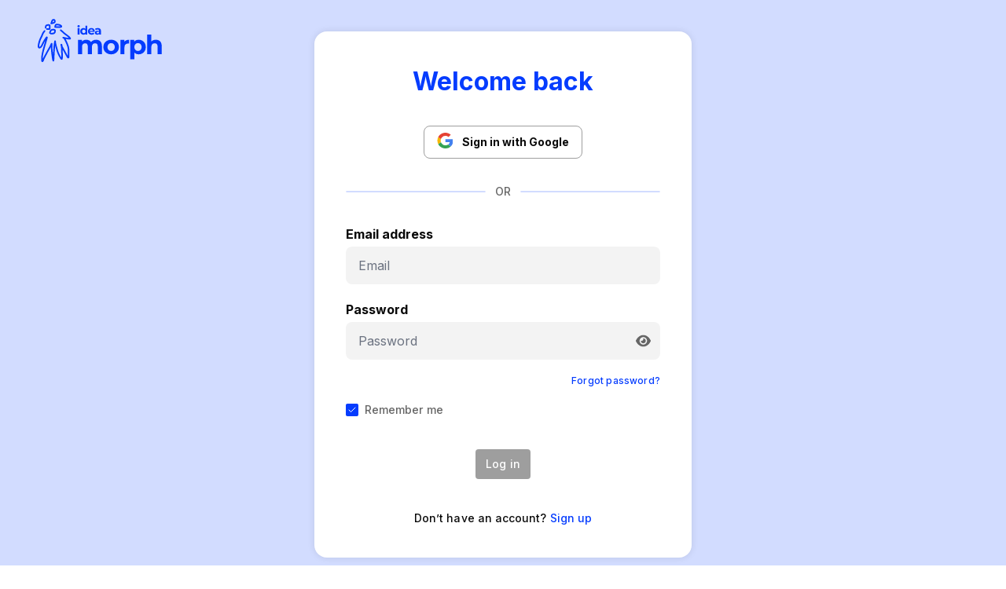

--- FILE ---
content_type: text/html
request_url: https://app.trymorph.com/
body_size: 2246
content:
<!DOCTYPE html>
<html lang="en">
  <head>
    <link rel="preconnect" href="https://fonts.gstatic.com/" crossorigin>
    <link rel="preload" as="style" onload="this.rel='stylesheet'" href="https://fonts.googleapis.com/css2?family=Inter:wght@400;500;600;700;800&display=swap">

    <title>Morph</title>
    <link rel="icon" href="/favicon.ico" />
    <link rel="apple-touch-icon" href="/apple-touch-icon.png" sizes="180x180" />
    <link ref="mask-icon" href="/mask-icon.svg" color="#FFFFFF" />
    <meta charset="UTF-8" />
    <meta name="viewport" content="width=device-width, initial-scale=1.0" />
    <meta name="description" content="Morph" />
    <meta name="theme-color" content="#ffffff" />
    <!-- Start cookiepal banner -->
    <script
      id="cookiepal"
      type="text/javascript"
      src="https://cdn.cookiepal.io/client_data/0c2c5a41-7217-4879-ad5a-d6bcdb98d763/script.js"
    ></script>
    <!-- End cookiepal banner -->
    <!-- Hotjar Tracking Code for App Morph -->
    <script async>
      ;(function (h, o, t, j, a, r) {
        h.hj =
          h.hj ||
          function () {
            ;(h.hj.q = h.hj.q || []).push(arguments)
          }
        h._hjSettings = { hjid: 3552358, hjsv: 6 }
        a = o.getElementsByTagName('head')[0]
        r = o.createElement('script')
        r.async = 1
        r.src = t + h._hjSettings.hjid + j + h._hjSettings.hjsv
        a.appendChild(r)
      })(window, document, 'https://static.hotjar.com/c/hotjar-', '.js?sv=')
    </script>
    <!-- Hotjar Tracking Code end -->

    <!-- Usetiful script start -->
    <script async>
      ;(function (w, d, s) {
        var a = d.getElementsByTagName('head')[0]
        var r = d.createElement('script')
        r.async = 1
        r.src = s
        r.setAttribute('id', 'usetifulScript')
        r.dataset.token = '2110398f108cd650cc63fdb80bf87a00'
        a.appendChild(r)
      })(window, document, 'https://www.usetiful.com/dist/usetiful.js')
    </script>
    <!-- Usetiful script end -->
    <script type="module" crossorigin src="/assets/index-5eeeb5e3.js"></script>
    <link rel="stylesheet" href="/assets/index-f0602278.css">
  <link rel="manifest" href="/manifest.webmanifest"><script id="vite-plugin-pwa:register-sw" src="/registerSW.js"></script></head>
  <body className="relative h-screen w-screen">
    <div id="root"></div>

    
  </body>
</html>


--- FILE ---
content_type: text/css
request_url: https://app.trymorph.com/assets/index-f0602278.css
body_size: 116821
content:
@charset "UTF-8";*,:before,:after{box-sizing:border-box;border-width:0;border-style:solid;border-color:currentColor}:before,:after{--tw-content: ""}html{line-height:1.5;-webkit-text-size-adjust:100%;-moz-tab-size:4;-o-tab-size:4;tab-size:4;font-family:Inter,ui-sans-serif,system-ui,-apple-system,BlinkMacSystemFont,Segoe UI,Roboto,Helvetica Neue,Arial,Noto Sans,sans-serif,"Apple Color Emoji","Segoe UI Emoji",Segoe UI Symbol,"Noto Color Emoji";font-feature-settings:normal}body{margin:0;line-height:inherit}hr{height:0;color:inherit;border-top-width:1px}abbr:where([title]){-webkit-text-decoration:underline dotted;text-decoration:underline dotted}h1,h2,h3,h4,h5,h6{font-size:inherit;font-weight:inherit}a{color:inherit;text-decoration:inherit}b,strong{font-weight:bolder}code,kbd,samp,pre{font-family:ui-monospace,SFMono-Regular,Menlo,Monaco,Consolas,Liberation Mono,Courier New,monospace;font-size:1em}small{font-size:80%}sub,sup{font-size:75%;line-height:0;position:relative;vertical-align:baseline}sub{bottom:-.25em}sup{top:-.5em}table{text-indent:0;border-color:inherit;border-collapse:collapse}button,input,optgroup,select,textarea{font-family:inherit;font-size:100%;font-weight:inherit;line-height:inherit;color:inherit;margin:0;padding:0}button,select{text-transform:none}button,[type=button],[type=reset],[type=submit]{-webkit-appearance:button;background-color:transparent;background-image:none}:-moz-focusring{outline:auto}:-moz-ui-invalid{box-shadow:none}progress{vertical-align:baseline}::-webkit-inner-spin-button,::-webkit-outer-spin-button{height:auto}[type=search]{-webkit-appearance:textfield;outline-offset:-2px}::-webkit-search-decoration{-webkit-appearance:none}::-webkit-file-upload-button{-webkit-appearance:button;font:inherit}summary{display:list-item}blockquote,dl,dd,h1,h2,h3,h4,h5,h6,hr,figure,p,pre{margin:0}fieldset{margin:0;padding:0}legend{padding:0}ol,ul,menu{list-style:none;margin:0;padding:0}textarea{resize:vertical}input::-moz-placeholder,textarea::-moz-placeholder{opacity:1;color:#9ca3af}input::placeholder,textarea::placeholder{opacity:1;color:#9ca3af}button,[role=button]{cursor:pointer}:disabled{cursor:default}img,svg,video,canvas,audio,iframe,embed,object{display:block;vertical-align:middle}img,video{max-width:100%;height:auto}[hidden]{display:none}[type=text],[type=email],[type=url],[type=password],[type=number],[type=date],[type=datetime-local],[type=month],[type=search],[type=tel],[type=time],[type=week],[multiple],textarea,select{-webkit-appearance:none;-moz-appearance:none;appearance:none;background-color:#fff;border-color:#6b7280;border-width:1px;border-radius:0;padding:.5rem .75rem;font-size:1rem;line-height:1.5rem;--tw-shadow: 0 0 #0000}[type=text]:focus,[type=email]:focus,[type=url]:focus,[type=password]:focus,[type=number]:focus,[type=date]:focus,[type=datetime-local]:focus,[type=month]:focus,[type=search]:focus,[type=tel]:focus,[type=time]:focus,[type=week]:focus,[multiple]:focus,textarea:focus,select:focus{outline:2px solid transparent;outline-offset:2px;--tw-ring-inset: var(--tw-empty, );--tw-ring-offset-width: 0px;--tw-ring-offset-color: #fff;--tw-ring-color: #2563eb;--tw-ring-offset-shadow: var(--tw-ring-inset) 0 0 0 var(--tw-ring-offset-width) var(--tw-ring-offset-color);--tw-ring-shadow: var(--tw-ring-inset) 0 0 0 calc(1px + var(--tw-ring-offset-width)) var(--tw-ring-color);box-shadow:var(--tw-ring-offset-shadow),var(--tw-ring-shadow),var(--tw-shadow);border-color:#2563eb}input::-moz-placeholder,textarea::-moz-placeholder{color:#6b7280;opacity:1}input::placeholder,textarea::placeholder{color:#6b7280;opacity:1}::-webkit-datetime-edit-fields-wrapper{padding:0}::-webkit-date-and-time-value{min-height:1.5em}::-webkit-datetime-edit,::-webkit-datetime-edit-year-field,::-webkit-datetime-edit-month-field,::-webkit-datetime-edit-day-field,::-webkit-datetime-edit-hour-field,::-webkit-datetime-edit-minute-field,::-webkit-datetime-edit-second-field,::-webkit-datetime-edit-millisecond-field,::-webkit-datetime-edit-meridiem-field{padding-top:0;padding-bottom:0}select{background-image:url("data:image/svg+xml,%3csvg xmlns='http://www.w3.org/2000/svg' fill='none' viewBox='0 0 20 20'%3e%3cpath stroke='%236b7280' stroke-linecap='round' stroke-linejoin='round' stroke-width='1.5' d='M6 8l4 4 4-4'/%3e%3c/svg%3e");background-position:right .5rem center;background-repeat:no-repeat;background-size:1.5em 1.5em;padding-right:2.5rem;-webkit-print-color-adjust:exact;print-color-adjust:exact}[multiple]{background-image:initial;background-position:initial;background-repeat:unset;background-size:initial;padding-right:.75rem;-webkit-print-color-adjust:unset;print-color-adjust:unset}[type=checkbox],[type=radio]{-webkit-appearance:none;-moz-appearance:none;appearance:none;padding:0;-webkit-print-color-adjust:exact;print-color-adjust:exact;display:inline-block;vertical-align:middle;background-origin:border-box;-webkit-user-select:none;-moz-user-select:none;user-select:none;flex-shrink:0;height:1rem;width:1rem;color:#2563eb;background-color:#fff;border-color:#6b7280;border-width:1px;--tw-shadow: 0 0 #0000}[type=checkbox]{border-radius:0}[type=radio]{border-radius:100%}[type=checkbox]:focus,[type=radio]:focus{outline:2px solid transparent;outline-offset:2px;--tw-ring-inset: var(--tw-empty, );--tw-ring-offset-width: 2px;--tw-ring-offset-color: #fff;--tw-ring-color: #2563eb;--tw-ring-offset-shadow: var(--tw-ring-inset) 0 0 0 var(--tw-ring-offset-width) var(--tw-ring-offset-color);--tw-ring-shadow: var(--tw-ring-inset) 0 0 0 calc(2px + var(--tw-ring-offset-width)) var(--tw-ring-color);box-shadow:var(--tw-ring-offset-shadow),var(--tw-ring-shadow),var(--tw-shadow)}[type=checkbox]:checked,[type=radio]:checked{border-color:transparent;background-color:currentColor;background-size:100% 100%;background-position:center;background-repeat:no-repeat}[type=checkbox]:checked{background-image:url("data:image/svg+xml,%3csvg viewBox='0 0 16 16' fill='white' xmlns='http://www.w3.org/2000/svg'%3e%3cpath d='M12.207 4.793a1 1 0 010 1.414l-5 5a1 1 0 01-1.414 0l-2-2a1 1 0 011.414-1.414L6.5 9.086l4.293-4.293a1 1 0 011.414 0z'/%3e%3c/svg%3e")}[type=radio]:checked{background-image:url("data:image/svg+xml,%3csvg viewBox='0 0 16 16' fill='white' xmlns='http://www.w3.org/2000/svg'%3e%3ccircle cx='8' cy='8' r='3'/%3e%3c/svg%3e")}[type=checkbox]:checked:hover,[type=checkbox]:checked:focus,[type=radio]:checked:hover,[type=radio]:checked:focus{border-color:transparent;background-color:currentColor}[type=checkbox]:indeterminate{background-image:url("data:image/svg+xml,%3csvg xmlns='http://www.w3.org/2000/svg' fill='none' viewBox='0 0 16 16'%3e%3cpath stroke='white' stroke-linecap='round' stroke-linejoin='round' stroke-width='2' d='M4 8h8'/%3e%3c/svg%3e");border-color:transparent;background-color:currentColor;background-size:100% 100%;background-position:center;background-repeat:no-repeat}[type=checkbox]:indeterminate:hover,[type=checkbox]:indeterminate:focus{border-color:transparent;background-color:currentColor}[type=file]{background:unset;border-color:inherit;border-width:0;border-radius:0;padding:0;font-size:unset;line-height:inherit}[type=file]:focus{outline:1px solid ButtonText;outline:1px auto -webkit-focus-ring-color}html,body{font-family:Inter,sans,serif;--tw-text-opacity: 1;color:rgb(10 10 10 / var(--tw-text-opacity))}#root{display:flex;min-height:100vh;flex-direction:column}::-webkit-scrollbar{width:.5rem;background-color:transparent}::-webkit-scrollbar-thumb{border-radius:9999px;--tw-bg-opacity: 1;background-color:rgb(158 158 158 / var(--tw-bg-opacity))}*,:before,:after{--tw-border-spacing-x: 0;--tw-border-spacing-y: 0;--tw-translate-x: 0;--tw-translate-y: 0;--tw-rotate: 0;--tw-skew-x: 0;--tw-skew-y: 0;--tw-scale-x: 1;--tw-scale-y: 1;--tw-pan-x: ;--tw-pan-y: ;--tw-pinch-zoom: ;--tw-scroll-snap-strictness: proximity;--tw-ordinal: ;--tw-slashed-zero: ;--tw-numeric-figure: ;--tw-numeric-spacing: ;--tw-numeric-fraction: ;--tw-ring-inset: ;--tw-ring-offset-width: 0px;--tw-ring-offset-color: #fff;--tw-ring-color: rgb(59 130 246 / .5);--tw-ring-offset-shadow: 0 0 #0000;--tw-ring-shadow: 0 0 #0000;--tw-shadow: 0 0 #0000;--tw-shadow-colored: 0 0 #0000;--tw-blur: ;--tw-brightness: ;--tw-contrast: ;--tw-grayscale: ;--tw-hue-rotate: ;--tw-invert: ;--tw-saturate: ;--tw-sepia: ;--tw-drop-shadow: ;--tw-backdrop-blur: ;--tw-backdrop-brightness: ;--tw-backdrop-contrast: ;--tw-backdrop-grayscale: ;--tw-backdrop-hue-rotate: ;--tw-backdrop-invert: ;--tw-backdrop-opacity: ;--tw-backdrop-saturate: ;--tw-backdrop-sepia: }::backdrop{--tw-border-spacing-x: 0;--tw-border-spacing-y: 0;--tw-translate-x: 0;--tw-translate-y: 0;--tw-rotate: 0;--tw-skew-x: 0;--tw-skew-y: 0;--tw-scale-x: 1;--tw-scale-y: 1;--tw-pan-x: ;--tw-pan-y: ;--tw-pinch-zoom: ;--tw-scroll-snap-strictness: proximity;--tw-ordinal: ;--tw-slashed-zero: ;--tw-numeric-figure: ;--tw-numeric-spacing: ;--tw-numeric-fraction: ;--tw-ring-inset: ;--tw-ring-offset-width: 0px;--tw-ring-offset-color: #fff;--tw-ring-color: rgb(59 130 246 / .5);--tw-ring-offset-shadow: 0 0 #0000;--tw-ring-shadow: 0 0 #0000;--tw-shadow: 0 0 #0000;--tw-shadow-colored: 0 0 #0000;--tw-blur: ;--tw-brightness: ;--tw-contrast: ;--tw-grayscale: ;--tw-hue-rotate: ;--tw-invert: ;--tw-saturate: ;--tw-sepia: ;--tw-drop-shadow: ;--tw-backdrop-blur: ;--tw-backdrop-brightness: ;--tw-backdrop-contrast: ;--tw-backdrop-grayscale: ;--tw-backdrop-hue-rotate: ;--tw-backdrop-invert: ;--tw-backdrop-opacity: ;--tw-backdrop-saturate: ;--tw-backdrop-sepia: }.\!container{width:100%!important;margin-right:auto!important;margin-left:auto!important;padding-right:1.5rem!important;padding-left:1.5rem!important}.container{width:100%;margin-right:auto;margin-left:auto;padding-right:1.5rem;padding-left:1.5rem}@media (min-width: 1360px){.\!container{max-width:1360px!important}.container{max-width:1360px}}.prose{color:var(--tw-prose-body);max-width:65ch}.prose :where(p):not(:where([class~="not-prose"] *)){margin-top:1.25em;margin-bottom:1.25em}.prose :where([class~="lead"]):not(:where([class~="not-prose"] *)){color:var(--tw-prose-lead);font-size:1.25em;line-height:1.6;margin-top:1.2em;margin-bottom:1.2em}.prose :where(a):not(:where([class~="not-prose"] *)){color:var(--tw-prose-links);text-decoration:underline;font-weight:500}.prose :where(strong):not(:where([class~="not-prose"] *)){color:var(--tw-prose-bold);font-weight:600}.prose :where(a strong):not(:where([class~="not-prose"] *)){color:inherit}.prose :where(blockquote strong):not(:where([class~="not-prose"] *)){color:inherit}.prose :where(thead th strong):not(:where([class~="not-prose"] *)){color:inherit}.prose :where(ol):not(:where([class~="not-prose"] *)){list-style-type:decimal;margin-top:1.25em;margin-bottom:1.25em;padding-left:1.625em}.prose :where(ol[type="A"]):not(:where([class~="not-prose"] *)){list-style-type:upper-alpha}.prose :where(ol[type="a"]):not(:where([class~="not-prose"] *)){list-style-type:lower-alpha}.prose :where(ol[type="A" s]):not(:where([class~="not-prose"] *)){list-style-type:upper-alpha}.prose :where(ol[type="a" s]):not(:where([class~="not-prose"] *)){list-style-type:lower-alpha}.prose :where(ol[type="I"]):not(:where([class~="not-prose"] *)){list-style-type:upper-roman}.prose :where(ol[type="i"]):not(:where([class~="not-prose"] *)){list-style-type:lower-roman}.prose :where(ol[type="I" s]):not(:where([class~="not-prose"] *)){list-style-type:upper-roman}.prose :where(ol[type="i" s]):not(:where([class~="not-prose"] *)){list-style-type:lower-roman}.prose :where(ol[type="1"]):not(:where([class~="not-prose"] *)){list-style-type:decimal}.prose :where(ul):not(:where([class~="not-prose"] *)){list-style-type:disc;margin-top:1.25em;margin-bottom:1.25em;padding-left:1.625em}.prose :where(ol > li):not(:where([class~="not-prose"] *))::marker{font-weight:400;color:var(--tw-prose-counters)}.prose :where(ul > li):not(:where([class~="not-prose"] *))::marker{color:var(--tw-prose-bullets)}.prose :where(hr):not(:where([class~="not-prose"] *)){border-color:var(--tw-prose-hr);border-top-width:1px;margin-top:3em;margin-bottom:3em}.prose :where(blockquote):not(:where([class~="not-prose"] *)){font-weight:500;font-style:italic;color:var(--tw-prose-quotes);border-left-width:.25rem;border-left-color:var(--tw-prose-quote-borders);quotes:"\201c""\201d""\2018""\2019";margin-top:1.6em;margin-bottom:1.6em;padding-left:1em}.prose :where(blockquote p:first-of-type):not(:where([class~="not-prose"] *)):before{content:open-quote}.prose :where(blockquote p:last-of-type):not(:where([class~="not-prose"] *)):after{content:close-quote}.prose :where(h1):not(:where([class~="not-prose"] *)){color:var(--tw-prose-headings);font-weight:800;font-size:2.25em;margin-top:0;margin-bottom:.8888889em;line-height:1.1111111}.prose :where(h1 strong):not(:where([class~="not-prose"] *)){font-weight:900;color:inherit}.prose :where(h2):not(:where([class~="not-prose"] *)){color:var(--tw-prose-headings);font-weight:700;font-size:1.5em;margin-top:2em;margin-bottom:1em;line-height:1.3333333}.prose :where(h2 strong):not(:where([class~="not-prose"] *)){font-weight:800;color:inherit}.prose :where(h3):not(:where([class~="not-prose"] *)){color:var(--tw-prose-headings);font-weight:600;font-size:1.25em;margin-top:1.6em;margin-bottom:.6em;line-height:1.6}.prose :where(h3 strong):not(:where([class~="not-prose"] *)){font-weight:700;color:inherit}.prose :where(h4):not(:where([class~="not-prose"] *)){color:var(--tw-prose-headings);font-weight:600;margin-top:1.5em;margin-bottom:.5em;line-height:1.5}.prose :where(h4 strong):not(:where([class~="not-prose"] *)){font-weight:700;color:inherit}.prose :where(img):not(:where([class~="not-prose"] *)){margin-top:2em;margin-bottom:2em}.prose :where(figure > *):not(:where([class~="not-prose"] *)){margin-top:0;margin-bottom:0}.prose :where(figcaption):not(:where([class~="not-prose"] *)){color:var(--tw-prose-captions);font-size:.875em;line-height:1.4285714;margin-top:.8571429em}.prose :where(code):not(:where([class~="not-prose"] *)){color:var(--tw-prose-code);font-weight:600;font-size:.875em}.prose :where(code):not(:where([class~="not-prose"] *)):before{content:"`"}.prose :where(code):not(:where([class~="not-prose"] *)):after{content:"`"}.prose :where(a code):not(:where([class~="not-prose"] *)){color:inherit}.prose :where(h1 code):not(:where([class~="not-prose"] *)){color:inherit}.prose :where(h2 code):not(:where([class~="not-prose"] *)){color:inherit;font-size:.875em}.prose :where(h3 code):not(:where([class~="not-prose"] *)){color:inherit;font-size:.9em}.prose :where(h4 code):not(:where([class~="not-prose"] *)){color:inherit}.prose :where(blockquote code):not(:where([class~="not-prose"] *)){color:inherit}.prose :where(thead th code):not(:where([class~="not-prose"] *)){color:inherit}.prose :where(pre):not(:where([class~="not-prose"] *)){color:var(--tw-prose-pre-code);background-color:var(--tw-prose-pre-bg);overflow-x:auto;font-weight:400;font-size:.875em;line-height:1.7142857;margin-top:1.7142857em;margin-bottom:1.7142857em;border-radius:.375rem;padding:.8571429em 1.1428571em}.prose :where(pre code):not(:where([class~="not-prose"] *)){background-color:transparent;border-width:0;border-radius:0;padding:0;font-weight:inherit;color:inherit;font-size:inherit;font-family:inherit;line-height:inherit}.prose :where(pre code):not(:where([class~="not-prose"] *)):before{content:none}.prose :where(pre code):not(:where([class~="not-prose"] *)):after{content:none}.prose :where(table):not(:where([class~="not-prose"] *)){width:100%;table-layout:auto;text-align:left;margin-top:2em;margin-bottom:2em;font-size:.875em;line-height:1.7142857}.prose :where(thead):not(:where([class~="not-prose"] *)){border-bottom-width:1px;border-bottom-color:var(--tw-prose-th-borders)}.prose :where(thead th):not(:where([class~="not-prose"] *)){color:var(--tw-prose-headings);font-weight:600;vertical-align:bottom;padding-right:.5714286em;padding-bottom:.5714286em;padding-left:.5714286em}.prose :where(tbody tr):not(:where([class~="not-prose"] *)){border-bottom-width:1px;border-bottom-color:var(--tw-prose-td-borders)}.prose :where(tbody tr:last-child):not(:where([class~="not-prose"] *)){border-bottom-width:0}.prose :where(tbody td):not(:where([class~="not-prose"] *)){vertical-align:baseline}.prose :where(tfoot):not(:where([class~="not-prose"] *)){border-top-width:1px;border-top-color:var(--tw-prose-th-borders)}.prose :where(tfoot td):not(:where([class~="not-prose"] *)){vertical-align:top}.prose{--tw-prose-body: #374151;--tw-prose-headings: #111827;--tw-prose-lead: #4b5563;--tw-prose-links: #111827;--tw-prose-bold: #111827;--tw-prose-counters: #6b7280;--tw-prose-bullets: #d1d5db;--tw-prose-hr: #e5e7eb;--tw-prose-quotes: #111827;--tw-prose-quote-borders: #e5e7eb;--tw-prose-captions: #6b7280;--tw-prose-code: #111827;--tw-prose-pre-code: #e5e7eb;--tw-prose-pre-bg: #1f2937;--tw-prose-th-borders: #d1d5db;--tw-prose-td-borders: #e5e7eb;--tw-prose-invert-body: #d1d5db;--tw-prose-invert-headings: #fff;--tw-prose-invert-lead: #9ca3af;--tw-prose-invert-links: #fff;--tw-prose-invert-bold: #fff;--tw-prose-invert-counters: #9ca3af;--tw-prose-invert-bullets: #4b5563;--tw-prose-invert-hr: #374151;--tw-prose-invert-quotes: #f3f4f6;--tw-prose-invert-quote-borders: #374151;--tw-prose-invert-captions: #9ca3af;--tw-prose-invert-code: #fff;--tw-prose-invert-pre-code: #d1d5db;--tw-prose-invert-pre-bg: rgb(0 0 0 / 50%);--tw-prose-invert-th-borders: #4b5563;--tw-prose-invert-td-borders: #374151;font-size:1rem;line-height:1.75}.prose :where(video):not(:where([class~="not-prose"] *)){margin-top:2em;margin-bottom:2em}.prose :where(figure):not(:where([class~="not-prose"] *)){margin-top:2em;margin-bottom:2em}.prose :where(li):not(:where([class~="not-prose"] *)){margin-top:.5em;margin-bottom:.5em}.prose :where(ol > li):not(:where([class~="not-prose"] *)){padding-left:.375em}.prose :where(ul > li):not(:where([class~="not-prose"] *)){padding-left:.375em}.prose :where(.prose > ul > li p):not(:where([class~="not-prose"] *)){margin-top:.75em;margin-bottom:.75em}.prose :where(.prose > ul > li > *:first-child):not(:where([class~="not-prose"] *)){margin-top:1.25em}.prose :where(.prose > ul > li > *:last-child):not(:where([class~="not-prose"] *)){margin-bottom:1.25em}.prose :where(.prose > ol > li > *:first-child):not(:where([class~="not-prose"] *)){margin-top:1.25em}.prose :where(.prose > ol > li > *:last-child):not(:where([class~="not-prose"] *)){margin-bottom:1.25em}.prose :where(ul ul,ul ol,ol ul,ol ol):not(:where([class~="not-prose"] *)){margin-top:.75em;margin-bottom:.75em}.prose :where(hr + *):not(:where([class~="not-prose"] *)){margin-top:0}.prose :where(h2 + *):not(:where([class~="not-prose"] *)){margin-top:0}.prose :where(h3 + *):not(:where([class~="not-prose"] *)){margin-top:0}.prose :where(h4 + *):not(:where([class~="not-prose"] *)){margin-top:0}.prose :where(thead th:first-child):not(:where([class~="not-prose"] *)){padding-left:0}.prose :where(thead th:last-child):not(:where([class~="not-prose"] *)){padding-right:0}.prose :where(tbody td,tfoot td):not(:where([class~="not-prose"] *)){padding:.5714286em}.prose :where(tbody td:first-child,tfoot td:first-child):not(:where([class~="not-prose"] *)){padding-left:0}.prose :where(tbody td:last-child,tfoot td:last-child):not(:where([class~="not-prose"] *)){padding-right:0}.prose :where(.prose > :first-child):not(:where([class~="not-prose"] *)){margin-top:0}.prose :where(.prose > :last-child):not(:where([class~="not-prose"] *)){margin-bottom:0}.sr-only{position:absolute;width:1px;height:1px;padding:0;margin:-1px;overflow:hidden;clip:rect(0,0,0,0);white-space:nowrap;border-width:0}.pointer-events-none{pointer-events:none}.pointer-events-auto{pointer-events:auto}.visible{visibility:visible}.invisible{visibility:hidden}.collapse{visibility:collapse}.static{position:static}.fixed{position:fixed}.\!absolute{position:absolute!important}.absolute{position:absolute}.relative{position:relative}.sticky{position:sticky}.inset-0{top:0px;right:0px;bottom:0px;left:0px}.\!left-auto{left:auto!important}.-bottom-1{bottom:-.25rem}.-bottom-2{bottom:-.5rem}.-bottom-3{bottom:-.75rem}.-bottom-4{bottom:-1rem}.-bottom-6{bottom:-1.5rem}.-bottom-8{bottom:-2rem}.-bottom-\[1px\]{bottom:-1px}.-left-1{left:-.25rem}.-left-1\.5{left:-.375rem}.-left-2{left:-.5rem}.-left-3{left:-.75rem}.-left-3\.5{left:-.875rem}.-left-4{left:-1rem}.-left-6{left:-1.5rem}.-left-7{left:-1.75rem}.-right-0{right:-0px}.-right-0\.5{right:-.125rem}.-right-1{right:-.25rem}.-right-12{right:-3rem}.-right-14{right:-3.5rem}.-right-2{right:-.5rem}.-right-3{right:-.75rem}.-right-4{right:-1rem}.-right-6{right:-1.5rem}.-right-8{right:-2rem}.-right-9{right:-2.25rem}.-right-\[1px\]{right:-1px}.-right-\[3\.25rem\]{right:-3.25rem}.-top-1{top:-.25rem}.-top-1\.5{top:-.375rem}.-top-10{top:-2.5rem}.-top-12{top:-3rem}.-top-16{top:-4rem}.-top-3{top:-.75rem}.-top-3\.5{top:-.875rem}.-top-4{top:-1rem}.-top-5{top:-1.25rem}.-top-6{top:-1.5rem}.-top-7{top:-1.75rem}.-top-9{top:-2.25rem}.-top-\[var\(--radix-select-trigger-height\)\]{top:calc(var(--radix-select-trigger-height) * -1)}.bottom-0{bottom:0px}.bottom-1{bottom:.25rem}.bottom-10{bottom:2.5rem}.bottom-2{bottom:.5rem}.bottom-20{bottom:5rem}.bottom-4{bottom:1rem}.bottom-5{bottom:1.25rem}.bottom-6{bottom:1.5rem}.bottom-\[-2rem\]{bottom:-2rem}.bottom-\[1\.125rem\]{bottom:1.125rem}.bottom-\[30px\]{bottom:30px}.left-0{left:0px}.left-0\.5{left:.125rem}.left-1{left:.25rem}.left-1\.5{left:.375rem}.left-1\/2{left:50%}.left-2{left:.5rem}.left-2\.5{left:.625rem}.left-3{left:.75rem}.left-4{left:1rem}.left-5{left:1.25rem}.left-8{left:2rem}.left-\[0\.1875rem\]{left:.1875rem}.left-\[10\%\]{left:10%}.left-\[10rem\]{left:10rem}.left-\[46\%\]{left:46%}.left-\[55\%\]{left:55%}.left-\[65\.5\%\]{left:65.5%}.left-\[7px\]{left:7px}.left-\[80px\]{left:80px}.left-\[85\.5\%\]{left:85.5%}.left-\[85px\]{left:85px}.right-0{right:0px}.right-0\.5{right:.125rem}.right-1{right:.25rem}.right-1\/2{right:50%}.right-12{right:3rem}.right-14{right:3.5rem}.right-16{right:4rem}.right-2{right:.5rem}.right-2\.5{right:.625rem}.right-3{right:.75rem}.right-4{right:1rem}.right-5{right:1.25rem}.right-7{right:1.75rem}.right-9{right:2.25rem}.right-\[1\.125rem\]{right:1.125rem}.right-\[30px\]{right:30px}.right-\[40\%\]{right:40%}.top-0{top:0px}.top-0\.5{top:.125rem}.top-1{top:.25rem}.top-1\/2{top:50%}.top-1\/4{top:25%}.top-10{top:2.5rem}.top-2{top:.5rem}.top-2\.5{top:.625rem}.top-20{top:5rem}.top-3{top:.75rem}.top-4{top:1rem}.top-5{top:1.25rem}.top-6{top:1.5rem}.top-8{top:2rem}.top-9{top:2.25rem}.top-\[190px\]{top:190px}.top-\[5\.5rem\]{top:5.5rem}.top-\[5\.75rem\]{top:5.75rem}.top-\[80px\]{top:80px}.z-0{z-index:0}.z-10{z-index:10}.z-50{z-index:50}.z-\[0\]{z-index:0}.z-\[100\]{z-index:100}.z-\[101\]{z-index:101}.z-\[102\]{z-index:102}.z-\[10\]{z-index:10}.z-\[11\]{z-index:11}.z-\[1\]{z-index:1}.z-\[2\]{z-index:2}.z-\[3\]{z-index:3}.z-\[51\]{z-index:51}.z-\[5\]{z-index:5}.z-\[6\]{z-index:6}.col-span-2{grid-column:span 2 / span 2}.col-span-8{grid-column:span 8 / span 8}.col-start-2{grid-column-start:2}.row-span-2{grid-row:span 2 / span 2}.\!m-0{margin:0!important}.m-3{margin:.75rem}.m-auto{margin:auto}.-mx-1{margin-left:-.25rem;margin-right:-.25rem}.-my-1{margin-top:-.25rem;margin-bottom:-.25rem}.-my-\[3\.5rem\]{margin-top:-3.5rem;margin-bottom:-3.5rem}.mx-auto{margin-left:auto;margin-right:auto}.my-1{margin-top:.25rem;margin-bottom:.25rem}.my-10{margin-top:2.5rem;margin-bottom:2.5rem}.my-2{margin-top:.5rem;margin-bottom:.5rem}.my-3{margin-top:.75rem;margin-bottom:.75rem}.my-4{margin-top:1rem;margin-bottom:1rem}.my-5{margin-top:1.25rem;margin-bottom:1.25rem}.my-6{margin-top:1.5rem;margin-bottom:1.5rem}.my-7{margin-top:1.75rem;margin-bottom:1.75rem}.\!mt-10{margin-top:2.5rem!important}.\!mt-7{margin-top:1.75rem!important}.\!mt-8{margin-top:2rem!important}.-mb-10{margin-bottom:-2.5rem}.-mb-2{margin-bottom:-.5rem}.-mb-2\.5{margin-bottom:-.625rem}.-mb-5{margin-bottom:-1.25rem}.-mb-8{margin-bottom:-2rem}.-ml-3{margin-left:-.75rem}.-mr-10{margin-right:-2.5rem}.-mr-5{margin-right:-1.25rem}.-mt-10{margin-top:-2.5rem}.-mt-2{margin-top:-.5rem}.-mt-2\.5{margin-top:-.625rem}.-mt-3{margin-top:-.75rem}.-mt-5{margin-top:-1.25rem}.mb-1{margin-bottom:.25rem}.mb-10{margin-bottom:2.5rem}.mb-12{margin-bottom:3rem}.mb-16{margin-bottom:4rem}.mb-18{margin-bottom:5rem}.mb-2{margin-bottom:.5rem}.mb-2\.5{margin-bottom:.625rem}.mb-3{margin-bottom:.75rem}.mb-4{margin-bottom:1rem}.mb-5{margin-bottom:1.25rem}.mb-6{margin-bottom:1.5rem}.mb-7{margin-bottom:1.75rem}.mb-8{margin-bottom:2rem}.mb-9{margin-bottom:2.25rem}.ml-1{margin-left:.25rem}.ml-2{margin-left:.5rem}.ml-2\.5{margin-left:.625rem}.ml-24{margin-left:6rem}.ml-4{margin-left:1rem}.ml-5{margin-left:1.25rem}.ml-auto{margin-left:auto}.mr-1{margin-right:.25rem}.mr-2{margin-right:.5rem}.mr-2\.5{margin-right:.625rem}.mr-3{margin-right:.75rem}.mr-5{margin-right:1.25rem}.mt-0{margin-top:0}.mt-0\.5{margin-top:.125rem}.mt-1{margin-top:.25rem}.mt-10{margin-top:2.5rem}.mt-12{margin-top:3rem}.mt-14{margin-top:3.5rem}.mt-15{margin-top:3.75rem}.mt-16{margin-top:4rem}.mt-2{margin-top:.5rem}.mt-2\.5{margin-top:.625rem}.mt-20{margin-top:5rem}.mt-24{margin-top:6rem}.mt-3{margin-top:.75rem}.mt-3\.5{margin-top:.875rem}.mt-4{margin-top:1rem}.mt-40{margin-top:10rem}.mt-48{margin-top:12rem}.mt-5{margin-top:1.25rem}.mt-6{margin-top:1.5rem}.mt-7{margin-top:1.75rem}.mt-8{margin-top:2rem}.mt-9{margin-top:2.25rem}.mt-\[1\.875rem\]{margin-top:1.875rem}.mt-\[3\.125rem\]{margin-top:3.125rem}.mt-\[3\.75rem\]{margin-top:3.75rem}.mt-\[6\.25rem\]{margin-top:6.25rem}.mt-\[8\.75rem\]{margin-top:8.75rem}.mt-\[9\.25rem\]{margin-top:9.25rem}.mt-auto{margin-top:auto}.\!block{display:block!important}.block{display:block}.inline-block{display:inline-block}.\!inline{display:inline!important}.inline{display:inline}.flex{display:flex}.inline-flex{display:inline-flex}.grid{display:grid}.hidden{display:none}.\!h-auto{height:auto!important}.\!h-max{height:-moz-max-content!important;height:max-content!important}.h-1{height:.25rem}.h-1\.5{height:.375rem}.h-10{height:2.5rem}.h-100{height:25rem}.h-11{height:2.75rem}.h-12{height:3rem}.h-14{height:3.5rem}.h-15{height:3.75rem}.h-16{height:4rem}.h-18{height:5rem}.h-2{height:.5rem}.h-2\.5{height:.625rem}.h-20{height:5rem}.h-24{height:6rem}.h-25{height:6.25rem}.h-3{height:.75rem}.h-3\.5{height:.875rem}.h-4{height:1rem}.h-40{height:10rem}.h-5{height:1.25rem}.h-6{height:1.5rem}.h-60{height:15rem}.h-76{height:19rem}.h-8{height:2rem}.h-9{height:2.25rem}.h-\[0\.375rem\]{height:.375rem}.h-\[0\.8125rem\]{height:.8125rem}.h-\[1\.2rem\]{height:1.2rem}.h-\[1\.375rem\]{height:1.375rem}.h-\[1\.3rem\]{height:1.3rem}.h-\[1\.75rem\]{height:1.75rem}.h-\[1\.875rem\]{height:1.875rem}.h-\[10rem\]{height:10rem}.h-\[12\.5rem\]{height:12.5rem}.h-\[14\.5rem\]{height:14.5rem}.h-\[14rem\]{height:14rem}.h-\[15px\]{height:15px}.h-\[16\.75rem\]{height:16.75rem}.h-\[17\.8125rem\]{height:17.8125rem}.h-\[176px\]{height:176px}.h-\[18\.125rem\]{height:18.125rem}.h-\[1px\]{height:1px}.h-\[2\.625rem\]{height:2.625rem}.h-\[20\.375rem\]{height:20.375rem}.h-\[200\%\]{height:200%}.h-\[20rem\]{height:20rem}.h-\[22\.75rem\]{height:22.75rem}.h-\[24px\]{height:24px}.h-\[25rem\]{height:25rem}.h-\[28px\]{height:28px}.h-\[2px\]{height:2px}.h-\[3\.125rem\]{height:3.125rem}.h-\[3\.5rem\]{height:3.5rem}.h-\[3\.75rem\]{height:3.75rem}.h-\[304px\]{height:304px}.h-\[30rem\]{height:30rem}.h-\[4\.25rem\]{height:4.25rem}.h-\[4\.5rem\]{height:4.5rem}.h-\[4rem\]{height:4rem}.h-\[56px\]{height:56px}.h-\[6rem\]{height:6rem}.h-\[7\.5rem\]{height:7.5rem}.h-\[8\.875rem\]{height:8.875rem}.h-\[9\.125rem\]{height:9.125rem}.h-\[9\.5rem\]{height:9.5rem}.h-\[calc\(100\%\+7rem\)\]{height:calc(100% + 7rem)}.h-\[calc\(100\%\+var\(--radix-select-trigger-height\)\)\]{height:calc(100% + var(--radix-select-trigger-height))}.h-\[calc\(100\%-1\.25rem\)\]{height:calc(100% - 1.25rem)}.h-\[calc\(100\%-1\.5rem\)\]{height:calc(100% - 1.5rem)}.h-\[calc\(100\%-1\.75rem\)\]{height:calc(100% - 1.75rem)}.h-\[calc\(100\%-1rem\)\]{height:calc(100% - 1rem)}.h-\[calc\(100\%-2\.5rem\)\]{height:calc(100% - 2.5rem)}.h-\[calc\(100\%-2rem\)\]{height:calc(100% - 2rem)}.h-\[var\(--radix-popover-content-available-height\)\]{height:var(--radix-popover-content-available-height)}.h-auto{height:auto}.h-fit{height:-moz-fit-content;height:fit-content}.h-full{height:100%}.h-max{height:-moz-max-content;height:max-content}.h-px{height:1px}.h-screen{height:100vh}.\!max-h-\[20rem\]{max-height:20rem!important}.max-h-100{max-height:25rem}.max-h-11{max-height:2.75rem}.max-h-12{max-height:3rem}.max-h-14{max-height:3.5rem}.max-h-16{max-height:4rem}.max-h-64{max-height:16rem}.max-h-\[1\.5rem\]{max-height:1.5rem}.max-h-\[10rem\]{max-height:10rem}.max-h-\[14\.375rem\]{max-height:14.375rem}.max-h-\[16\.375rem\]{max-height:16.375rem}.max-h-\[18rem\]{max-height:18rem}.max-h-\[19rem\]{max-height:19rem}.max-h-\[20rem\]{max-height:20rem}.max-h-\[21\.125rem\]{max-height:21.125rem}.max-h-\[22\.75rem\]{max-height:22.75rem}.max-h-\[27\.3125rem\]{max-height:27.3125rem}.max-h-\[28\.125rem\]{max-height:28.125rem}.max-h-\[3\.75rem\]{max-height:3.75rem}.max-h-\[35rem\]{max-height:35rem}.max-h-\[3rem\]{max-height:3rem}.max-h-\[4\.5rem\]{max-height:4.5rem}.max-h-\[40vh\]{max-height:40vh}.max-h-\[46\.25rem\]{max-height:46.25rem}.max-h-\[47rem\]{max-height:47rem}.max-h-\[5\.625rem\]{max-height:5.625rem}.max-h-\[5rem\]{max-height:5rem}.max-h-\[84\.5rem\]{max-height:84.5rem}.max-h-\[9\.5rem\]{max-height:9.5rem}.max-h-\[90vh\]{max-height:90vh}.max-h-\[9rem\]{max-height:9rem}.max-h-\[calc\(100\%-3rem\)\]{max-height:calc(100% - 3rem)}.max-h-\[calc\(100vh-2\.5rem\)\]{max-height:calc(100vh - 2.5rem)}.max-h-\[calc\(100vh-2rem\)\]{max-height:calc(100vh - 2rem)}.max-h-\[calc\(97\%-5rem\)\]{max-height:calc(97% - 5rem)}.max-h-full{max-height:100%}.max-h-screen{max-height:100vh}.min-h-0{min-height:0px}.min-h-\[1\.5rem\]{min-height:1.5rem}.min-h-\[10rem\]{min-height:10rem}.min-h-\[120px\]{min-height:120px}.min-h-\[14\.5rem\]{min-height:14.5rem}.min-h-\[16\.375rem\]{min-height:16.375rem}.min-h-\[16\.75rem\]{min-height:16.75rem}.min-h-\[19rem\]{min-height:19rem}.min-h-\[1rem\]{min-height:1rem}.min-h-\[2\.25rem\]{min-height:2.25rem}.min-h-\[2\.75rem\]{min-height:2.75rem}.min-h-\[200px\]{min-height:200px}.min-h-\[20rem\]{min-height:20rem}.min-h-\[21\.125rem\]{min-height:21.125rem}.min-h-\[25rem\]{min-height:25rem}.min-h-\[27\.3125rem\]{min-height:27.3125rem}.min-h-\[2rem\]{min-height:2rem}.min-h-\[3\.375rem\]{min-height:3.375rem}.min-h-\[3\.625rem\]{min-height:3.625rem}.min-h-\[3\.75rem\]{min-height:3.75rem}.min-h-\[3rem\]{min-height:3rem}.min-h-\[4\.5rem\]{min-height:4.5rem}.min-h-\[44px\]{min-height:44px}.min-h-\[4rem\]{min-height:4rem}.min-h-\[5\.75rem\]{min-height:5.75rem}.min-h-\[5rem\]{min-height:5rem}.min-h-\[8\.25rem\]{min-height:8.25rem}.min-h-\[8\.875rem\]{min-height:8.875rem}.min-h-screen{min-height:100vh}.\!w-\[calc\(100\%-2\.5rem\)\]{width:calc(100% - 2.5rem)!important}.\!w-full{width:100%!important}.w-1\/2{width:50%}.w-1\/4{width:25%}.w-1\/5{width:20%}.w-10{width:2.5rem}.w-100{width:25rem}.w-11{width:2.75rem}.w-12{width:3rem}.w-14{width:3.5rem}.w-15{width:3.75rem}.w-150{width:37.5rem}.w-16{width:4rem}.w-18{width:5rem}.w-2{width:.5rem}.w-2\.5{width:.625rem}.w-20{width:5rem}.w-24{width:6rem}.w-25{width:6.25rem}.w-3{width:.75rem}.w-3\.5{width:.875rem}.w-3\/4{width:75%}.w-3\/5{width:60%}.w-4{width:1rem}.w-40{width:10rem}.w-48{width:12rem}.w-5{width:1.25rem}.w-6{width:1.5rem}.w-60{width:15rem}.w-64{width:16rem}.w-76{width:19rem}.w-8{width:2rem}.w-\[1\.2rem\]{width:1.2rem}.w-\[1\.5rem\]{width:1.5rem}.w-\[1\.6875rem\]{width:1.6875rem}.w-\[1\.875rem\]{width:1.875rem}.w-\[101\%\]{width:101%}.w-\[134px\]{width:134px}.w-\[14\.5rem\]{width:14.5rem}.w-\[14rem\]{width:14rem}.w-\[16\%\]{width:16%}.w-\[16\.625rem\]{width:16.625rem}.w-\[16\.75rem\]{width:16.75rem}.w-\[17\.8125rem\]{width:17.8125rem}.w-\[18\.125rem\]{width:18.125rem}.w-\[182px\]{width:182px}.w-\[19\%\]{width:19%}.w-\[1px\]{width:1px}.w-\[2\.625rem\]{width:2.625rem}.w-\[20\.375rem\]{width:20.375rem}.w-\[200\%\]{width:200%}.w-\[200px\]{width:200px}.w-\[20rem\]{width:20rem}.w-\[241px\]{width:241px}.w-\[3\.125rem\]{width:3.125rem}.w-\[3\.375rem\]{width:3.375rem}.w-\[3\.75rem\]{width:3.75rem}.w-\[300px\]{width:300px}.w-\[304px\]{width:304px}.w-\[30rem\]{width:30rem}.w-\[34\%\]{width:34%}.w-\[39\%\]{width:39%}.w-\[4\.25rem\]{width:4.25rem}.w-\[4\.5rem\]{width:4.5rem}.w-\[40\%\]{width:40%}.w-\[44px\]{width:44px}.w-\[4rem\]{width:4rem}.w-\[5\.625rem\]{width:5.625rem}.w-\[50\%\]{width:50%}.w-\[59\.5\%\]{width:59.5%}.w-\[5rem\]{width:5rem}.w-\[60\%\]{width:60%}.w-\[600px\]{width:600px}.w-\[65\%\]{width:65%}.w-\[7\.5rem\]{width:7.5rem}.w-\[7\.625rem\]{width:7.625rem}.w-\[7rem\]{width:7rem}.w-\[8\.875rem\]{width:8.875rem}.w-\[80\%\]{width:80%}.w-\[80px\]{width:80px}.w-\[90\%\]{width:90%}.w-\[96\%\]{width:96%}.w-\[98\%\]{width:98%}.w-\[calc\(100\%-2\.5rem\)\]{width:calc(100% - 2.5rem)}.w-\[calc\(100\%-2rem\)\]{width:calc(100% - 2rem)}.w-\[calc\(100\%-3rem\)\]{width:calc(100% - 3rem)}.w-\[var\(--radix-select-trigger-width\)\]{width:var(--radix-select-trigger-width)}.w-auto{width:auto}.w-fit{width:-moz-fit-content;width:fit-content}.w-full{width:100%}.w-max{width:-moz-max-content;width:max-content}.w-screen{width:100vw}.min-w-0{min-width:0px}.min-w-\[1\.25rem\]{min-width:1.25rem}.min-w-\[1\.5rem\]{min-width:1.5rem}.min-w-\[100px\]{min-width:100px}.min-w-\[10rem\]{min-width:10rem}.min-w-\[12rem\]{min-width:12rem}.min-w-\[14\.5rem\]{min-width:14.5rem}.min-w-\[15rem\]{min-width:15rem}.min-w-\[16\.75rem\]{min-width:16.75rem}.min-w-\[17\.875rem\]{min-width:17.875rem}.min-w-\[19rem\]{min-width:19rem}.min-w-\[1rem\]{min-width:1rem}.min-w-\[2\.25rem\]{min-width:2.25rem}.min-w-\[2\.5rem\]{min-width:2.5rem}.min-w-\[20\.875rem\]{min-width:20.875rem}.min-w-\[20rem\]{min-width:20rem}.min-w-\[23\.4375rem\]{min-width:23.4375rem}.min-w-\[25rem\]{min-width:25rem}.min-w-\[27\.5rem\]{min-width:27.5rem}.min-w-\[2rem\]{min-width:2rem}.min-w-\[33\.5rem\]{min-width:33.5rem}.min-w-\[360px\]{min-width:360px}.min-w-\[3rem\]{min-width:3rem}.min-w-\[4\.125rem\]{min-width:4.125rem}.min-w-\[4\.5rem\]{min-width:4.5rem}.min-w-\[44px\]{min-width:44px}.min-w-\[4rem\]{min-width:4rem}.min-w-\[5rem\]{min-width:5rem}.min-w-\[8\.875rem\]{min-width:8.875rem}.min-w-\[80px\]{min-width:80px}.min-w-\[8rem\]{min-width:8rem}.min-w-\[90px\]{min-width:90px}.min-w-full{min-width:100%}.\!max-w-\[30rem\]{max-width:30rem!important}.\!max-w-\[43\.75rem\]{max-width:43.75rem!important}.\!max-w-\[46\.25rem\]{max-width:46.25rem!important}.\!max-w-\[55rem\]{max-width:55rem!important}.\!max-w-\[62rem\]{max-width:62rem!important}.\!max-w-\[70vw\]{max-width:70vw!important}.\!max-w-\[78rem\]{max-width:78rem!important}.\!max-w-\[93\.75rem\]{max-width:93.75rem!important}.\!max-w-\[calc\(100\%-2\.5rem\)\]{max-width:calc(100% - 2.5rem)!important}.max-w-2xl{max-width:42rem}.max-w-3xl{max-width:48rem}.max-w-4xl{max-width:56rem}.max-w-\[1\.5rem\]{max-width:1.5rem}.max-w-\[10rem\]{max-width:10rem}.max-w-\[13\.75rem\]{max-width:13.75rem}.max-w-\[15\.875rem\]{max-width:15.875rem}.max-w-\[150px\]{max-width:150px}.max-w-\[16\.4375rem\]{max-width:16.4375rem}.max-w-\[16\.75rem\]{max-width:16.75rem}.max-w-\[16\.875rem\]{max-width:16.875rem}.max-w-\[166px\]{max-width:166px}.max-w-\[17\.875rem\]{max-width:17.875rem}.max-w-\[190px\]{max-width:190px}.max-w-\[19rem\]{max-width:19rem}.max-w-\[2\.5rem\]{max-width:2.5rem}.max-w-\[20\.875rem\]{max-width:20.875rem}.max-w-\[200px\]{max-width:200px}.max-w-\[206px\]{max-width:206px}.max-w-\[20rem\]{max-width:20rem}.max-w-\[214px\]{max-width:214px}.max-w-\[22rem\]{max-width:22rem}.max-w-\[23\.4375rem\]{max-width:23.4375rem}.max-w-\[24rem\]{max-width:24rem}.max-w-\[25rem\]{max-width:25rem}.max-w-\[26rem\]{max-width:26rem}.max-w-\[27\.5rem\]{max-width:27.5rem}.max-w-\[28\.5rem\]{max-width:28.5rem}.max-w-\[30rem\]{max-width:30rem}.max-w-\[320px\]{max-width:320px}.max-w-\[33\.75rem\]{max-width:33.75rem}.max-w-\[350px\]{max-width:350px}.max-w-\[37\.5rem\]{max-width:37.5rem}.max-w-\[38\.75rem\]{max-width:38.75rem}.max-w-\[3rem\]{max-width:3rem}.max-w-\[45\.375rem\]{max-width:45.375rem}.max-w-\[49\.375rem\]{max-width:49.375rem}.max-w-\[49rem\]{max-width:49rem}.max-w-\[4rem\]{max-width:4rem}.max-w-\[500px\]{max-width:500px}.max-w-\[5rem\]{max-width:5rem}.max-w-\[600px\]{max-width:600px}.max-w-\[65rem\]{max-width:65rem}.max-w-\[6rem\]{max-width:6rem}.max-w-\[70\.75rem\]{max-width:70.75rem}.max-w-\[72px\]{max-width:72px}.max-w-\[730px\]{max-width:730px}.max-w-\[9\.375rem\]{max-width:9.375rem}.max-w-\[90\%\]{max-width:90%}.max-w-\[90rem\]{max-width:90rem}.max-w-\[92rem\]{max-width:92rem}.max-w-\[calc\(100\%-2\.5rem\)\]{max-width:calc(100% - 2.5rem)}.max-w-\[calc\(16\.75rem\*4\+2rem\*3\)\]{max-width:73rem}.max-w-xl{max-width:36rem}.flex-1{flex:1 1 0%}.flex-shrink-0,.shrink-0{flex-shrink:0}.flex-grow,.grow{flex-grow:1}.origin-top{transform-origin:top}.-translate-x-1\/2{--tw-translate-x: -50%;transform:translate(var(--tw-translate-x),var(--tw-translate-y)) rotate(var(--tw-rotate)) skew(var(--tw-skew-x)) skewY(var(--tw-skew-y)) scaleX(var(--tw-scale-x)) scaleY(var(--tw-scale-y))}.-translate-y-1\/2{--tw-translate-y: -50%;transform:translate(var(--tw-translate-x),var(--tw-translate-y)) rotate(var(--tw-rotate)) skew(var(--tw-skew-x)) skewY(var(--tw-skew-y)) scaleX(var(--tw-scale-x)) scaleY(var(--tw-scale-y))}.-rotate-3{--tw-rotate: -3deg;transform:translate(var(--tw-translate-x),var(--tw-translate-y)) rotate(var(--tw-rotate)) skew(var(--tw-skew-x)) skewY(var(--tw-skew-y)) scaleX(var(--tw-scale-x)) scaleY(var(--tw-scale-y))}.-rotate-90{--tw-rotate: -90deg;transform:translate(var(--tw-translate-x),var(--tw-translate-y)) rotate(var(--tw-rotate)) skew(var(--tw-skew-x)) skewY(var(--tw-skew-y)) scaleX(var(--tw-scale-x)) scaleY(var(--tw-scale-y))}.-rotate-\[2deg\]{--tw-rotate: -2deg;transform:translate(var(--tw-translate-x),var(--tw-translate-y)) rotate(var(--tw-rotate)) skew(var(--tw-skew-x)) skewY(var(--tw-skew-y)) scaleX(var(--tw-scale-x)) scaleY(var(--tw-scale-y))}.-rotate-\[3\.02deg\]{--tw-rotate: -3.02deg;transform:translate(var(--tw-translate-x),var(--tw-translate-y)) rotate(var(--tw-rotate)) skew(var(--tw-skew-x)) skewY(var(--tw-skew-y)) scaleX(var(--tw-scale-x)) scaleY(var(--tw-scale-y))}.-rotate-\[3deg\]{--tw-rotate: -3deg;transform:translate(var(--tw-translate-x),var(--tw-translate-y)) rotate(var(--tw-rotate)) skew(var(--tw-skew-x)) skewY(var(--tw-skew-y)) scaleX(var(--tw-scale-x)) scaleY(var(--tw-scale-y))}.-rotate-\[40deg\]{--tw-rotate: -40deg;transform:translate(var(--tw-translate-x),var(--tw-translate-y)) rotate(var(--tw-rotate)) skew(var(--tw-skew-x)) skewY(var(--tw-skew-y)) scaleX(var(--tw-scale-x)) scaleY(var(--tw-scale-y))}.-rotate-\[8\.292deg\]{--tw-rotate: -8.292deg;transform:translate(var(--tw-translate-x),var(--tw-translate-y)) rotate(var(--tw-rotate)) skew(var(--tw-skew-x)) skewY(var(--tw-skew-y)) scaleX(var(--tw-scale-x)) scaleY(var(--tw-scale-y))}.rotate-0{--tw-rotate: 0deg;transform:translate(var(--tw-translate-x),var(--tw-translate-y)) rotate(var(--tw-rotate)) skew(var(--tw-skew-x)) skewY(var(--tw-skew-y)) scaleX(var(--tw-scale-x)) scaleY(var(--tw-scale-y))}.rotate-10{--tw-rotate: 10deg;transform:translate(var(--tw-translate-x),var(--tw-translate-y)) rotate(var(--tw-rotate)) skew(var(--tw-skew-x)) skewY(var(--tw-skew-y)) scaleX(var(--tw-scale-x)) scaleY(var(--tw-scale-y))}.rotate-17{--tw-rotate: 17deg;transform:translate(var(--tw-translate-x),var(--tw-translate-y)) rotate(var(--tw-rotate)) skew(var(--tw-skew-x)) skewY(var(--tw-skew-y)) scaleX(var(--tw-scale-x)) scaleY(var(--tw-scale-y))}.rotate-180{--tw-rotate: 180deg;transform:translate(var(--tw-translate-x),var(--tw-translate-y)) rotate(var(--tw-rotate)) skew(var(--tw-skew-x)) skewY(var(--tw-skew-y)) scaleX(var(--tw-scale-x)) scaleY(var(--tw-scale-y))}.rotate-3{--tw-rotate: 3deg;transform:translate(var(--tw-translate-x),var(--tw-translate-y)) rotate(var(--tw-rotate)) skew(var(--tw-skew-x)) skewY(var(--tw-skew-y)) scaleX(var(--tw-scale-x)) scaleY(var(--tw-scale-y))}.rotate-45{--tw-rotate: 45deg;transform:translate(var(--tw-translate-x),var(--tw-translate-y)) rotate(var(--tw-rotate)) skew(var(--tw-skew-x)) skewY(var(--tw-skew-y)) scaleX(var(--tw-scale-x)) scaleY(var(--tw-scale-y))}.rotate-\[-0\.314deg\]{--tw-rotate: -.314deg;transform:translate(var(--tw-translate-x),var(--tw-translate-y)) rotate(var(--tw-rotate)) skew(var(--tw-skew-x)) skewY(var(--tw-skew-y)) scaleX(var(--tw-scale-x)) scaleY(var(--tw-scale-y))}.rotate-\[-1\.54deg\]{--tw-rotate: -1.54deg;transform:translate(var(--tw-translate-x),var(--tw-translate-y)) rotate(var(--tw-rotate)) skew(var(--tw-skew-x)) skewY(var(--tw-skew-y)) scaleX(var(--tw-scale-x)) scaleY(var(--tw-scale-y))}.rotate-\[-2\.044deg\]{--tw-rotate: -2.044deg;transform:translate(var(--tw-translate-x),var(--tw-translate-y)) rotate(var(--tw-rotate)) skew(var(--tw-skew-x)) skewY(var(--tw-skew-y)) scaleX(var(--tw-scale-x)) scaleY(var(--tw-scale-y))}.rotate-\[-3\.122deg\]{--tw-rotate: -3.122deg;transform:translate(var(--tw-translate-x),var(--tw-translate-y)) rotate(var(--tw-rotate)) skew(var(--tw-skew-x)) skewY(var(--tw-skew-y)) scaleX(var(--tw-scale-x)) scaleY(var(--tw-scale-y))}.rotate-\[0\.266deg\]{--tw-rotate: .266deg;transform:translate(var(--tw-translate-x),var(--tw-translate-y)) rotate(var(--tw-rotate)) skew(var(--tw-skew-x)) skewY(var(--tw-skew-y)) scaleX(var(--tw-scale-x)) scaleY(var(--tw-scale-y))}.rotate-\[0\.27deg\]{--tw-rotate: .27deg;transform:translate(var(--tw-translate-x),var(--tw-translate-y)) rotate(var(--tw-rotate)) skew(var(--tw-skew-x)) skewY(var(--tw-skew-y)) scaleX(var(--tw-scale-x)) scaleY(var(--tw-scale-y))}.rotate-\[1\.106deg\]{--tw-rotate: 1.106deg;transform:translate(var(--tw-translate-x),var(--tw-translate-y)) rotate(var(--tw-rotate)) skew(var(--tw-skew-x)) skewY(var(--tw-skew-y)) scaleX(var(--tw-scale-x)) scaleY(var(--tw-scale-y))}.rotate-\[1\.418deg\]{--tw-rotate: 1.418deg;transform:translate(var(--tw-translate-x),var(--tw-translate-y)) rotate(var(--tw-rotate)) skew(var(--tw-skew-x)) skewY(var(--tw-skew-y)) scaleX(var(--tw-scale-x)) scaleY(var(--tw-scale-y))}.rotate-\[10\.56deg\]{--tw-rotate: 10.56deg;transform:translate(var(--tw-translate-x),var(--tw-translate-y)) rotate(var(--tw-rotate)) skew(var(--tw-skew-x)) skewY(var(--tw-skew-y)) scaleX(var(--tw-scale-x)) scaleY(var(--tw-scale-y))}.rotate-\[2\.27deg\]{--tw-rotate: 2.27deg;transform:translate(var(--tw-translate-x),var(--tw-translate-y)) rotate(var(--tw-rotate)) skew(var(--tw-skew-x)) skewY(var(--tw-skew-y)) scaleX(var(--tw-scale-x)) scaleY(var(--tw-scale-y))}.rotate-\[3\.182deg\]{--tw-rotate: 3.182deg;transform:translate(var(--tw-translate-x),var(--tw-translate-y)) rotate(var(--tw-rotate)) skew(var(--tw-skew-x)) skewY(var(--tw-skew-y)) scaleX(var(--tw-scale-x)) scaleY(var(--tw-scale-y))}.rotate-\[3\.84deg\]{--tw-rotate: 3.84deg;transform:translate(var(--tw-translate-x),var(--tw-translate-y)) rotate(var(--tw-rotate)) skew(var(--tw-skew-x)) skewY(var(--tw-skew-y)) scaleX(var(--tw-scale-x)) scaleY(var(--tw-scale-y))}.rotate-\[3deg\]{--tw-rotate: 3deg;transform:translate(var(--tw-translate-x),var(--tw-translate-y)) rotate(var(--tw-rotate)) skew(var(--tw-skew-x)) skewY(var(--tw-skew-y)) scaleX(var(--tw-scale-x)) scaleY(var(--tw-scale-y))}.rotate-\[7\.63deg\]{--tw-rotate: 7.63deg;transform:translate(var(--tw-translate-x),var(--tw-translate-y)) rotate(var(--tw-rotate)) skew(var(--tw-skew-x)) skewY(var(--tw-skew-y)) scaleX(var(--tw-scale-x)) scaleY(var(--tw-scale-y))}.scale-100{--tw-scale-x: 1;--tw-scale-y: 1;transform:translate(var(--tw-translate-x),var(--tw-translate-y)) rotate(var(--tw-rotate)) skew(var(--tw-skew-x)) skewY(var(--tw-skew-y)) scaleX(var(--tw-scale-x)) scaleY(var(--tw-scale-y))}.scale-y-0{--tw-scale-y: 0;transform:translate(var(--tw-translate-x),var(--tw-translate-y)) rotate(var(--tw-rotate)) skew(var(--tw-skew-x)) skewY(var(--tw-skew-y)) scaleX(var(--tw-scale-x)) scaleY(var(--tw-scale-y))}.scale-y-100{--tw-scale-y: 1;transform:translate(var(--tw-translate-x),var(--tw-translate-y)) rotate(var(--tw-rotate)) skew(var(--tw-skew-x)) skewY(var(--tw-skew-y)) scaleX(var(--tw-scale-x)) scaleY(var(--tw-scale-y))}.transform{transform:translate(var(--tw-translate-x),var(--tw-translate-y)) rotate(var(--tw-rotate)) skew(var(--tw-skew-x)) skewY(var(--tw-skew-y)) scaleX(var(--tw-scale-x)) scaleY(var(--tw-scale-y))}@keyframes pulse{50%{opacity:.5}}.animate-pulse{animation:pulse 2s cubic-bezier(.4,0,.6,1) infinite}@keyframes spin{to{transform:rotate(360deg)}}.animate-spin{animation:spin 1s linear infinite}.cursor-default{cursor:default}.cursor-not-allowed{cursor:not-allowed}.cursor-pointer{cursor:pointer}.touch-none{touch-action:none}.select-none{-webkit-user-select:none;-moz-user-select:none;user-select:none}.resize-none{resize:none}.resize{resize:both}.snap-x{scroll-snap-type:x var(--tw-scroll-snap-strictness)}.snap-mandatory{--tw-scroll-snap-strictness: mandatory}.snap-center{scroll-snap-align:center}.list-disc{list-style-type:disc}.grid-flow-row{grid-auto-flow:row}.grid-flow-dense{grid-auto-flow:dense}.auto-rows-min{grid-auto-rows:min-content}.grid-cols-1{grid-template-columns:repeat(1,minmax(0,1fr))}.grid-cols-10{grid-template-columns:repeat(10,minmax(0,1fr))}.grid-cols-2{grid-template-columns:repeat(2,minmax(0,1fr))}.grid-cols-3{grid-template-columns:repeat(3,minmax(0,1fr))}.grid-cols-4{grid-template-columns:repeat(4,minmax(0,1fr))}.grid-cols-5{grid-template-columns:repeat(5,minmax(0,1fr))}.grid-cols-\[12rem\,auto\,12rem\]{grid-template-columns:12rem auto 12rem}.grid-cols-\[1fr\,auto\,1fr\]{grid-template-columns:1fr auto 1fr}.grid-cols-\[23\.125rem\,auto\]{grid-template-columns:23.125rem auto}.grid-cols-\[repeat\(4\,20\.875rem\)\]{grid-template-columns:repeat(4,20.875rem)}.grid-cols-\[repeat\(auto-fill\,10rem\)\]{grid-template-columns:repeat(auto-fill,10rem)}.grid-cols-\[repeat\(auto-fill\,12\.5rem\)\]{grid-template-columns:repeat(auto-fill,12.5rem)}.grid-cols-\[repeat\(auto-fill\,16\.75rem\)\]{grid-template-columns:repeat(auto-fill,16.75rem)}.grid-cols-\[repeat\(auto-fill\,16\.85rem\)\]{grid-template-columns:repeat(auto-fill,16.85rem)}.grid-cols-\[repeat\(auto-fill\,268px\)\]{grid-template-columns:repeat(auto-fill,268px)}.grid-rows-1{grid-template-rows:repeat(1,minmax(0,1fr))}.grid-rows-2{grid-template-rows:repeat(2,minmax(0,1fr))}.grid-rows-3{grid-template-rows:repeat(3,minmax(0,1fr))}.flex-row{flex-direction:row}.flex-col{flex-direction:column}.flex-col-reverse{flex-direction:column-reverse}.flex-wrap{flex-wrap:wrap}.place-items-center{place-items:center}.items-start{align-items:flex-start}.items-end{align-items:flex-end}.items-center{align-items:center}.items-baseline{align-items:baseline}.\!justify-start{justify-content:flex-start!important}.justify-start{justify-content:flex-start}.justify-end{justify-content:flex-end}.justify-center{justify-content:center}.justify-between{justify-content:space-between}.justify-around{justify-content:space-around}.justify-items-center{justify-items:center}.gap-1{gap:.25rem}.gap-10{gap:2.5rem}.gap-2{gap:.5rem}.gap-2\.5{gap:.625rem}.gap-20{gap:5rem}.gap-3{gap:.75rem}.gap-4{gap:1rem}.gap-5{gap:1.25rem}.gap-8{gap:2rem}.gap-\[5rem\]{gap:5rem}.gap-x-1{-moz-column-gap:.25rem;column-gap:.25rem}.gap-x-10{-moz-column-gap:2.5rem;column-gap:2.5rem}.gap-x-14{-moz-column-gap:3.5rem;column-gap:3.5rem}.gap-x-2{-moz-column-gap:.5rem;column-gap:.5rem}.gap-x-2\.5{-moz-column-gap:.625rem;column-gap:.625rem}.gap-x-5{-moz-column-gap:1.25rem;column-gap:1.25rem}.gap-x-6{-moz-column-gap:1.5rem;column-gap:1.5rem}.gap-x-8{-moz-column-gap:2rem;column-gap:2rem}.gap-y-10{row-gap:2.5rem}.gap-y-12{row-gap:3rem}.gap-y-2{row-gap:.5rem}.gap-y-2\.5{row-gap:.625rem}.gap-y-20{row-gap:5rem}.gap-y-5{row-gap:1.25rem}.-space-x-1>:not([hidden])~:not([hidden]){--tw-space-x-reverse: 0;margin-right:calc(-.25rem * var(--tw-space-x-reverse));margin-left:calc(-.25rem * calc(1 - var(--tw-space-x-reverse)))}.-space-y-1>:not([hidden])~:not([hidden]){--tw-space-y-reverse: 0;margin-top:calc(-.25rem * calc(1 - var(--tw-space-y-reverse)));margin-bottom:calc(-.25rem * var(--tw-space-y-reverse))}.space-x-0>:not([hidden])~:not([hidden]){--tw-space-x-reverse: 0;margin-right:calc(0px * var(--tw-space-x-reverse));margin-left:calc(0px * calc(1 - var(--tw-space-x-reverse)))}.space-x-0\.5>:not([hidden])~:not([hidden]){--tw-space-x-reverse: 0;margin-right:calc(.125rem * var(--tw-space-x-reverse));margin-left:calc(.125rem * calc(1 - var(--tw-space-x-reverse)))}.space-x-1>:not([hidden])~:not([hidden]){--tw-space-x-reverse: 0;margin-right:calc(.25rem * var(--tw-space-x-reverse));margin-left:calc(.25rem * calc(1 - var(--tw-space-x-reverse)))}.space-x-1\.5>:not([hidden])~:not([hidden]){--tw-space-x-reverse: 0;margin-right:calc(.375rem * var(--tw-space-x-reverse));margin-left:calc(.375rem * calc(1 - var(--tw-space-x-reverse)))}.space-x-10>:not([hidden])~:not([hidden]){--tw-space-x-reverse: 0;margin-right:calc(2.5rem * var(--tw-space-x-reverse));margin-left:calc(2.5rem * calc(1 - var(--tw-space-x-reverse)))}.space-x-12>:not([hidden])~:not([hidden]){--tw-space-x-reverse: 0;margin-right:calc(3rem * var(--tw-space-x-reverse));margin-left:calc(3rem * calc(1 - var(--tw-space-x-reverse)))}.space-x-15>:not([hidden])~:not([hidden]){--tw-space-x-reverse: 0;margin-right:calc(3.75rem * var(--tw-space-x-reverse));margin-left:calc(3.75rem * calc(1 - var(--tw-space-x-reverse)))}.space-x-2>:not([hidden])~:not([hidden]){--tw-space-x-reverse: 0;margin-right:calc(.5rem * var(--tw-space-x-reverse));margin-left:calc(.5rem * calc(1 - var(--tw-space-x-reverse)))}.space-x-2\.5>:not([hidden])~:not([hidden]){--tw-space-x-reverse: 0;margin-right:calc(.625rem * var(--tw-space-x-reverse));margin-left:calc(.625rem * calc(1 - var(--tw-space-x-reverse)))}.space-x-3>:not([hidden])~:not([hidden]){--tw-space-x-reverse: 0;margin-right:calc(.75rem * var(--tw-space-x-reverse));margin-left:calc(.75rem * calc(1 - var(--tw-space-x-reverse)))}.space-x-4>:not([hidden])~:not([hidden]){--tw-space-x-reverse: 0;margin-right:calc(1rem * var(--tw-space-x-reverse));margin-left:calc(1rem * calc(1 - var(--tw-space-x-reverse)))}.space-x-5>:not([hidden])~:not([hidden]){--tw-space-x-reverse: 0;margin-right:calc(1.25rem * var(--tw-space-x-reverse));margin-left:calc(1.25rem * calc(1 - var(--tw-space-x-reverse)))}.space-x-6>:not([hidden])~:not([hidden]){--tw-space-x-reverse: 0;margin-right:calc(1.5rem * var(--tw-space-x-reverse));margin-left:calc(1.5rem * calc(1 - var(--tw-space-x-reverse)))}.space-x-7>:not([hidden])~:not([hidden]){--tw-space-x-reverse: 0;margin-right:calc(1.75rem * var(--tw-space-x-reverse));margin-left:calc(1.75rem * calc(1 - var(--tw-space-x-reverse)))}.space-x-8>:not([hidden])~:not([hidden]){--tw-space-x-reverse: 0;margin-right:calc(2rem * var(--tw-space-x-reverse));margin-left:calc(2rem * calc(1 - var(--tw-space-x-reverse)))}.space-y-1>:not([hidden])~:not([hidden]){--tw-space-y-reverse: 0;margin-top:calc(.25rem * calc(1 - var(--tw-space-y-reverse)));margin-bottom:calc(.25rem * var(--tw-space-y-reverse))}.space-y-10>:not([hidden])~:not([hidden]){--tw-space-y-reverse: 0;margin-top:calc(2.5rem * calc(1 - var(--tw-space-y-reverse)));margin-bottom:calc(2.5rem * var(--tw-space-y-reverse))}.space-y-15>:not([hidden])~:not([hidden]){--tw-space-y-reverse: 0;margin-top:calc(3.75rem * calc(1 - var(--tw-space-y-reverse)));margin-bottom:calc(3.75rem * var(--tw-space-y-reverse))}.space-y-2>:not([hidden])~:not([hidden]){--tw-space-y-reverse: 0;margin-top:calc(.5rem * calc(1 - var(--tw-space-y-reverse)));margin-bottom:calc(.5rem * var(--tw-space-y-reverse))}.space-y-2\.5>:not([hidden])~:not([hidden]){--tw-space-y-reverse: 0;margin-top:calc(.625rem * calc(1 - var(--tw-space-y-reverse)));margin-bottom:calc(.625rem * var(--tw-space-y-reverse))}.space-y-3>:not([hidden])~:not([hidden]){--tw-space-y-reverse: 0;margin-top:calc(.75rem * calc(1 - var(--tw-space-y-reverse)));margin-bottom:calc(.75rem * var(--tw-space-y-reverse))}.space-y-4>:not([hidden])~:not([hidden]){--tw-space-y-reverse: 0;margin-top:calc(1rem * calc(1 - var(--tw-space-y-reverse)));margin-bottom:calc(1rem * var(--tw-space-y-reverse))}.space-y-5>:not([hidden])~:not([hidden]){--tw-space-y-reverse: 0;margin-top:calc(1.25rem * calc(1 - var(--tw-space-y-reverse)));margin-bottom:calc(1.25rem * var(--tw-space-y-reverse))}.space-y-6>:not([hidden])~:not([hidden]){--tw-space-y-reverse: 0;margin-top:calc(1.5rem * calc(1 - var(--tw-space-y-reverse)));margin-bottom:calc(1.5rem * var(--tw-space-y-reverse))}.space-y-7>:not([hidden])~:not([hidden]){--tw-space-y-reverse: 0;margin-top:calc(1.75rem * calc(1 - var(--tw-space-y-reverse)));margin-bottom:calc(1.75rem * var(--tw-space-y-reverse))}.space-y-8>:not([hidden])~:not([hidden]){--tw-space-y-reverse: 0;margin-top:calc(2rem * calc(1 - var(--tw-space-y-reverse)));margin-bottom:calc(2rem * var(--tw-space-y-reverse))}.space-y-\[2rem\]>:not([hidden])~:not([hidden]){--tw-space-y-reverse: 0;margin-top:calc(2rem * calc(1 - var(--tw-space-y-reverse)));margin-bottom:calc(2rem * var(--tw-space-y-reverse))}.space-y-\[4\.25rem\]>:not([hidden])~:not([hidden]){--tw-space-y-reverse: 0;margin-top:calc(4.25rem * calc(1 - var(--tw-space-y-reverse)));margin-bottom:calc(4.25rem * var(--tw-space-y-reverse))}.divide-x-\[1px\]>:not([hidden])~:not([hidden]){--tw-divide-x-reverse: 0;border-right-width:calc(1px * var(--tw-divide-x-reverse));border-left-width:calc(1px * calc(1 - var(--tw-divide-x-reverse)))}.divide-y>:not([hidden])~:not([hidden]){--tw-divide-y-reverse: 0;border-top-width:calc(1px * calc(1 - var(--tw-divide-y-reverse)));border-bottom-width:calc(1px * var(--tw-divide-y-reverse))}.divide-solid>:not([hidden])~:not([hidden]){border-style:solid}.divide-black-light\/40>:not([hidden])~:not([hidden]){border-color:#9e9e9e66}.divide-black-medium>:not([hidden])~:not([hidden]){--tw-divide-opacity: 1;border-color:rgb(102 102 102 / var(--tw-divide-opacity))}.divide-blue-medium>:not([hidden])~:not([hidden]){--tw-divide-opacity: 1;border-color:rgb(210 220 255 / var(--tw-divide-opacity))}.divide-postit-tape>:not([hidden])~:not([hidden]){border-color:#00000014}.self-start{align-self:flex-start}.self-end{align-self:flex-end}.justify-self-end{justify-self:end}.overflow-auto{overflow:auto}.overflow-hidden{overflow:hidden}.overflow-scroll{overflow:scroll}.overflow-x-auto{overflow-x:auto}.overflow-y-auto{overflow-y:auto}.overflow-x-hidden{overflow-x:hidden}.overflow-y-hidden{overflow-y:hidden}.overflow-x-scroll{overflow-x:scroll}.truncate{overflow:hidden;text-overflow:ellipsis;white-space:nowrap}.text-ellipsis{text-overflow:ellipsis}.whitespace-nowrap{white-space:nowrap}.whitespace-pre{white-space:pre}.whitespace-pre-line{white-space:pre-line}.whitespace-pre-wrap{white-space:pre-wrap}.break-normal{overflow-wrap:normal;word-break:normal}.break-words{overflow-wrap:break-word}.break-all{word-break:break-all}.rounded{border-radius:.25rem}.rounded-2\.5xl{border-radius:1.25rem}.rounded-2xl{border-radius:1rem}.rounded-4xl{border-radius:1.875rem}.rounded-5xl{border-radius:2.5rem}.rounded-\[0\.185rem\]{border-radius:.185rem}.rounded-\[0\.2rem\]{border-radius:.2rem}.rounded-\[20px\]{border-radius:20px}.rounded-\[36px\]{border-radius:36px}.rounded-\[4px\]{border-radius:4px}.rounded-\[8px\]{border-radius:8px}.rounded-\[inherit\]{border-radius:inherit}.rounded-full{border-radius:9999px}.rounded-lg{border-radius:.5rem}.rounded-md{border-radius:.375rem}.rounded-none{border-radius:0}.rounded-sm{border-radius:.125rem}.rounded-smd{border-radius:.25rem}.rounded-xl{border-radius:.75rem}.rounded-b-2\.5xl{border-bottom-right-radius:1.25rem;border-bottom-left-radius:1.25rem}.rounded-b-lg{border-bottom-right-radius:.5rem;border-bottom-left-radius:.5rem}.rounded-b-xl{border-bottom-right-radius:.75rem;border-bottom-left-radius:.75rem}.rounded-r-2\.5xl{border-top-right-radius:1.25rem;border-bottom-right-radius:1.25rem}.rounded-t-2\.5xl{border-top-left-radius:1.25rem;border-top-right-radius:1.25rem}.rounded-t-2xl{border-top-left-radius:1rem;border-top-right-radius:1rem}.rounded-t-lg{border-top-left-radius:.5rem;border-top-right-radius:.5rem}.border{border-width:1px}.border-2{border-width:2px}.border-8{border-width:8px}.border-\[1px\]{border-width:1px}.border-\[3px\]{border-width:3px}.border-b{border-bottom-width:1px}.border-b-0{border-bottom-width:0px}.border-b-2{border-bottom-width:2px}.border-l{border-left-width:1px}.border-l-2{border-left-width:2px}.border-l-4{border-left-width:4px}.border-r{border-right-width:1px}.border-r-2{border-right-width:2px}.border-r-4{border-right-width:4px}.border-t{border-top-width:1px}.border-solid{border-style:solid}.border-dashed{border-style:dashed}.border-none{border-style:none}.\!border-black-light{--tw-border-opacity: 1 !important;border-color:rgb(158 158 158 / var(--tw-border-opacity))!important}.\!border-blue-main{--tw-border-opacity: 1 !important;border-color:rgb(5 60 254 / var(--tw-border-opacity))!important}.border-\[\#F230AA4D\]{border-color:#f230aa4d}.border-black-light{--tw-border-opacity: 1;border-color:rgb(158 158 158 / var(--tw-border-opacity))}.border-black-main{--tw-border-opacity: 1;border-color:rgb(10 10 10 / var(--tw-border-opacity))}.border-black-medium{--tw-border-opacity: 1;border-color:rgb(102 102 102 / var(--tw-border-opacity))}.border-blue-light{--tw-border-opacity: 1;border-color:rgb(237 241 255 / var(--tw-border-opacity))}.border-blue-main{--tw-border-opacity: 1;border-color:rgb(5 60 254 / var(--tw-border-opacity))}.border-blue-medium{--tw-border-opacity: 1;border-color:rgb(210 220 255 / var(--tw-border-opacity))}.border-card-input{--tw-border-opacity: 1;border-color:rgb(243 243 243 / var(--tw-border-opacity))}.border-card-main{--tw-border-opacity: 1;border-color:rgb(250 250 250 / var(--tw-border-opacity))}.border-card-page{--tw-border-opacity: 1;border-color:rgb(246 246 246 / var(--tw-border-opacity))}.border-chatgpt{--tw-border-opacity: 1;border-color:rgb(0 166 126 / var(--tw-border-opacity))}.border-postit-like{--tw-border-opacity: 1;border-color:rgb(242 48 170 / var(--tw-border-opacity))}.border-postit-tape{border-color:#00000014}.border-transparent{border-color:transparent}.border-user-1{--tw-border-opacity: 1;border-color:rgb(168 0 3 / var(--tw-border-opacity))}.border-user-7{--tw-border-opacity: 1;border-color:rgb(103 19 187 / var(--tw-border-opacity))}.border-white-main{--tw-border-opacity: 1;border-color:rgb(255 255 255 / var(--tw-border-opacity))}.border-l-transparent{border-left-color:transparent}.border-t-transparent{border-top-color:transparent}.\!bg-black-light{--tw-bg-opacity: 1 !important;background-color:rgb(158 158 158 / var(--tw-bg-opacity))!important}.\!bg-blue-light{--tw-bg-opacity: 1 !important;background-color:rgb(237 241 255 / var(--tw-bg-opacity))!important}.\!bg-blue-medium{--tw-bg-opacity: 1 !important;background-color:rgb(210 220 255 / var(--tw-bg-opacity))!important}.\!bg-card-input{--tw-bg-opacity: 1 !important;background-color:rgb(243 243 243 / var(--tw-bg-opacity))!important}.\!bg-card-main{--tw-bg-opacity: 1 !important;background-color:rgb(250 250 250 / var(--tw-bg-opacity))!important}.\!bg-card-page{--tw-bg-opacity: 1 !important;background-color:rgb(246 246 246 / var(--tw-bg-opacity))!important}.\!bg-exercise-5{--tw-bg-opacity: 1 !important;background-color:rgb(255 210 210 / var(--tw-bg-opacity))!important}.\!bg-transparent{background-color:transparent!important}.\!bg-user-10{--tw-bg-opacity: 1 !important;background-color:rgb(86 86 86 / var(--tw-bg-opacity))!important}.bg-\[\#00A67E36\]{background-color:#00a67e36}.bg-\[\#8DDDFF33\]{background-color:#8dddff33}.bg-\[\#98FFB533\]{background-color:#98ffb533}.bg-\[\#BCBCBC33\]{background-color:#bcbcbc33}.bg-\[\#C99FFF33\]{background-color:#c99fff33}.bg-\[\#D9D9D930\]{background-color:#d9d9d930}.bg-\[\#E3E3E3\]{--tw-bg-opacity: 1;background-color:rgb(227 227 227 / var(--tw-bg-opacity))}.bg-\[\#F1FF7F66\]{background-color:#f1ff7f66}.bg-\[\#F230AA0D\]{background-color:#f230aa0d}.bg-\[\#F9898933\]{background-color:#f9898933}.bg-\[\#FCAD8033\]{background-color:#fcad8033}.bg-\[\#FDA0FF33\]{background-color:#fda0ff33}.bg-\[\#e9e9e9\]{--tw-bg-opacity: 1;background-color:rgb(233 233 233 / var(--tw-bg-opacity))}.bg-black{--tw-bg-opacity: 1;background-color:rgb(0 0 0 / var(--tw-bg-opacity))}.bg-black-light{--tw-bg-opacity: 1;background-color:rgb(158 158 158 / var(--tw-bg-opacity))}.bg-black-light\/30{background-color:#9e9e9e4d}.bg-black-main{--tw-bg-opacity: 1;background-color:rgb(10 10 10 / var(--tw-bg-opacity))}.bg-black-medium{--tw-bg-opacity: 1;background-color:rgb(102 102 102 / var(--tw-bg-opacity))}.bg-black\/50{background-color:#00000080}.bg-black\/75{background-color:#000000bf}.bg-black\/80{background-color:#000c}.bg-blue-light{--tw-bg-opacity: 1;background-color:rgb(237 241 255 / var(--tw-bg-opacity))}.bg-blue-main{--tw-bg-opacity: 1;background-color:rgb(5 60 254 / var(--tw-bg-opacity))}.bg-blue-medium{--tw-bg-opacity: 1;background-color:rgb(210 220 255 / var(--tw-bg-opacity))}.bg-card-concept{--tw-bg-opacity: 1;background-color:rgb(213 209 255 / var(--tw-bg-opacity))}.bg-card-context{--tw-bg-opacity: 1;background-color:rgb(245 238 255 / var(--tw-bg-opacity))}.bg-card-input{--tw-bg-opacity: 1;background-color:rgb(243 243 243 / var(--tw-bg-opacity))}.bg-card-inspiration{--tw-bg-opacity: 1;background-color:rgb(255 245 229 / var(--tw-bg-opacity))}.bg-card-main{--tw-bg-opacity: 1;background-color:rgb(250 250 250 / var(--tw-bg-opacity))}.bg-card-page{--tw-bg-opacity: 1;background-color:rgb(246 246 246 / var(--tw-bg-opacity))}.bg-card-popup{background-color:#0a0a0aad}.bg-chatgpt{--tw-bg-opacity: 1;background-color:rgb(0 166 126 / var(--tw-bg-opacity))}.bg-chatgpt\/30{background-color:#00a67e4d}.bg-context-blue{--tw-bg-opacity: 1;background-color:rgb(108 211 255 / var(--tw-bg-opacity))}.bg-context-green{--tw-bg-opacity: 1;background-color:rgb(124 251 160 / var(--tw-bg-opacity))}.bg-context-inspo-green{--tw-bg-opacity: 1;background-color:rgb(152 255 181 / var(--tw-bg-opacity))}.bg-context-inspo-orange{--tw-bg-opacity: 1;background-color:rgb(252 173 128 / var(--tw-bg-opacity))}.bg-context-orange{--tw-bg-opacity: 1;background-color:rgb(255 158 103 / var(--tw-bg-opacity))}.bg-context-pink{--tw-bg-opacity: 1;background-color:rgb(253 140 255 / var(--tw-bg-opacity))}.bg-context-purple{--tw-bg-opacity: 1;background-color:rgb(185 132 255 / var(--tw-bg-opacity))}.bg-context-red{--tw-bg-opacity: 1;background-color:rgb(249 137 137 / var(--tw-bg-opacity))}.bg-context-yellow{--tw-bg-opacity: 1;background-color:rgb(237 255 93 / var(--tw-bg-opacity))}.bg-exercise-1{--tw-bg-opacity: 1;background-color:rgb(222 255 219 / var(--tw-bg-opacity))}.bg-exercise-2{--tw-bg-opacity: 1;background-color:rgb(210 239 255 / var(--tw-bg-opacity))}.bg-exercise-3{--tw-bg-opacity: 1;background-color:rgb(242 215 255 / var(--tw-bg-opacity))}.bg-exercise-4{--tw-bg-opacity: 1;background-color:rgb(255 237 215 / var(--tw-bg-opacity))}.bg-exercise-5{--tw-bg-opacity: 1;background-color:rgb(255 210 210 / var(--tw-bg-opacity))}.bg-page-background{--tw-bg-opacity: 1;background-color:rgb(247 247 247 / var(--tw-bg-opacity))}.bg-postit-body{--tw-bg-opacity: 1;background-color:rgb(241 255 155 / var(--tw-bg-opacity))}.bg-postit-corner{--tw-bg-opacity: 1;background-color:rgb(217 241 70 / var(--tw-bg-opacity))}.bg-postit-like{--tw-bg-opacity: 1;background-color:rgb(242 48 170 / var(--tw-bg-opacity))}.bg-postit-tape{background-color:#00000014}.bg-postit-tape\/5{background-color:#0000000d}.bg-transparent{background-color:transparent}.bg-user-4{--tw-bg-opacity: 1;background-color:rgb(74 166 0 / var(--tw-bg-opacity))}.bg-white-light{background-color:#ffffff61}.bg-white-main{--tw-bg-opacity: 1;background-color:rgb(255 255 255 / var(--tw-bg-opacity))}.bg-white-medium{background-color:#ffffffbd}.bg-opacity-100{--tw-bg-opacity: 1}.bg-opacity-20{--tw-bg-opacity: .2}.bg-opacity-40{--tw-bg-opacity: .4}.bg-opacity-75{--tw-bg-opacity: .75}.bg-opacity-80{--tw-bg-opacity: .8}.bg-opacity-\[0\.08\]{--tw-bg-opacity: .08}.bg-clip-padding{background-clip:padding-box}.fill-black-main{fill:#0a0a0a}.fill-blue-main{fill:#053cfe}.fill-current{fill:currentColor}.fill-postit-like{fill:#f230aa}.fill-white-main{fill:#fff}.object-contain{-o-object-fit:contain;object-fit:contain}.object-cover{-o-object-fit:cover;object-fit:cover}.object-center{-o-object-position:center;object-position:center}.\!p-0{padding:0!important}.\!p-5{padding:1.25rem!important}.\!p-6{padding:1.5rem!important}.p-0{padding:0}.p-0\.5{padding:.125rem}.p-1{padding:.25rem}.p-10{padding:2.5rem}.p-2{padding:.5rem}.p-2\.5{padding:.625rem}.p-3{padding:.75rem}.p-4{padding:1rem}.p-5{padding:1.25rem}.p-6{padding:1.5rem}.p-\[1px\]{padding:1px}.\!px-2{padding-left:.5rem!important;padding-right:.5rem!important}.\!px-2\.5{padding-left:.625rem!important;padding-right:.625rem!important}.\!px-5{padding-left:1.25rem!important;padding-right:1.25rem!important}.\!py-1{padding-top:.25rem!important;padding-bottom:.25rem!important}.\!py-1\.5{padding-top:.375rem!important;padding-bottom:.375rem!important}.px-0{padding-left:0;padding-right:0}.px-0\.5{padding-left:.125rem;padding-right:.125rem}.px-1{padding-left:.25rem;padding-right:.25rem}.px-10{padding-left:2.5rem;padding-right:2.5rem}.px-2{padding-left:.5rem;padding-right:.5rem}.px-2\.5{padding-left:.625rem;padding-right:.625rem}.px-20{padding-left:5rem;padding-right:5rem}.px-3{padding-left:.75rem;padding-right:.75rem}.px-4{padding-left:1rem;padding-right:1rem}.px-5{padding-left:1.25rem;padding-right:1.25rem}.px-6{padding-left:1.5rem;padding-right:1.5rem}.px-7{padding-left:1.75rem;padding-right:1.75rem}.px-8{padding-left:2rem;padding-right:2rem}.px-\[45vw\]{padding-left:45vw;padding-right:45vw}.py-1{padding-top:.25rem;padding-bottom:.25rem}.py-1\.5{padding-top:.375rem;padding-bottom:.375rem}.py-16{padding-top:4rem;padding-bottom:4rem}.py-2{padding-top:.5rem;padding-bottom:.5rem}.py-2\.5{padding-top:.625rem;padding-bottom:.625rem}.py-20{padding-top:5rem;padding-bottom:5rem}.py-3{padding-top:.75rem;padding-bottom:.75rem}.py-4{padding-top:1rem;padding-bottom:1rem}.py-5{padding-top:1.25rem;padding-bottom:1.25rem}.py-6{padding-top:1.5rem;padding-bottom:1.5rem}.py-8{padding-top:2rem;padding-bottom:2rem}.py-\[3\.5rem\]{padding-top:3.5rem;padding-bottom:3.5rem}.\!pb-5{padding-bottom:1.25rem!important}.\!pr-28{padding-right:7rem!important}.pb-1{padding-bottom:.25rem}.pb-10{padding-bottom:2.5rem}.pb-12{padding-bottom:3rem}.pb-2{padding-bottom:.5rem}.pb-2\.5{padding-bottom:.625rem}.pb-3{padding-bottom:.75rem}.pb-4{padding-bottom:1rem}.pb-5{padding-bottom:1.25rem}.pb-6{padding-bottom:1.5rem}.pb-\[4\.375rem\]{padding-bottom:4.375rem}.pl-2{padding-left:.5rem}.pl-2\.5{padding-left:.625rem}.pl-20{padding-left:5rem}.pl-3{padding-left:.75rem}.pl-4{padding-left:1rem}.pl-5{padding-left:1.25rem}.pl-8{padding-left:2rem}.pl-\[1\.125rem\]{padding-left:1.125rem}.pl-\[10\%\]{padding-left:10%}.pr-1{padding-right:.25rem}.pr-10{padding-right:2.5rem}.pr-15{padding-right:3.75rem}.pr-16{padding-right:4rem}.pr-18{padding-right:5rem}.pr-2{padding-right:.5rem}.pr-4{padding-right:1rem}.pr-5{padding-right:1.25rem}.pr-56{padding-right:14rem}.pr-6{padding-right:1.5rem}.pr-8{padding-right:2rem}.pr-\[6\%\]{padding-right:6%}.pt-0{padding-top:0}.pt-1{padding-top:.25rem}.pt-10{padding-top:2.5rem}.pt-12{padding-top:3rem}.pt-2{padding-top:.5rem}.pt-2\.5{padding-top:.625rem}.pt-20{padding-top:5rem}.pt-3{padding-top:.75rem}.pt-4{padding-top:1rem}.pt-5{padding-top:1.25rem}.pt-6{padding-top:1.5rem}.pt-8{padding-top:2rem}.pt-\[1\.875rem\]{padding-top:1.875rem}.pt-\[6\.875rem\]{padding-top:6.875rem}.text-left{text-align:left}.text-center{text-align:center}.text-start{text-align:start}.align-middle{vertical-align:middle}.\!text-lg{font-size:1.25rem!important}.\!text-md{font-size:.875rem!important}.text-2xl{font-size:2rem}.text-3xl{font-size:2.75rem}.text-4xl{font-size:4rem}.text-5xl{font-size:5.625rem}.text-6xl{font-size:6.25rem}.text-7xl{font-size:8.75rem}.text-\[1\.5rem\]{font-size:1.5rem}.text-\[1\.75rem\]{font-size:1.75rem}.text-\[44px\]{font-size:44px}.text-base{font-size:1rem}.text-lg{font-size:1.25rem}.text-md{font-size:.875rem}.text-sm{font-size:.75rem}.text-xl{font-size:1.5rem}.text-xs{font-size:.625rem}.\!font-bold{font-weight:700!important}.\!font-medium{font-weight:500!important}.\!font-normal{font-weight:400!important}.\!font-semibold{font-weight:600!important}.font-black{font-weight:900}.font-bold{font-weight:700}.font-extrabold{font-weight:800}.font-medium{font-weight:500}.font-normal{font-weight:400}.font-semibold{font-weight:600}.uppercase{text-transform:uppercase}.lowercase{text-transform:lowercase}.capitalize{text-transform:capitalize}.italic{font-style:italic}.not-italic{font-style:normal}.leading-3{line-height:.75rem}.leading-5{line-height:1.25rem}.leading-6{line-height:1.5rem}.leading-8{line-height:2rem}.leading-\[0\.875rem\]{line-height:.875rem}.leading-\[1\.5\]{line-height:1.5}.leading-\[14px\]{line-height:14px}.leading-\[3rem\]{line-height:3rem}.leading-\[4\.5rem\]{line-height:4.5rem}.leading-\[5rem\]{line-height:5rem}.leading-\[7rem\]{line-height:7rem}.leading-none{line-height:1}.leading-relaxed{line-height:1.625}.\!tracking-\[0\.1rem\]{letter-spacing:.1rem!important}.tracking-broad{letter-spacing:.0025em}.tracking-normal{letter-spacing:0em}.tracking-spacious{letter-spacing:.005em}.tracking-tight{letter-spacing:-.005em}.tracking-wide{letter-spacing:.0125em}.tracking-wider{letter-spacing:.015em}.tracking-widest{letter-spacing:.02em}.\!text-black-light{--tw-text-opacity: 1 !important;color:rgb(158 158 158 / var(--tw-text-opacity))!important}.\!text-black-main{--tw-text-opacity: 1 !important;color:rgb(10 10 10 / var(--tw-text-opacity))!important}.\!text-white-main{--tw-text-opacity: 1 !important;color:rgb(255 255 255 / var(--tw-text-opacity))!important}.text-\[\#00A67E\]{--tw-text-opacity: 1;color:rgb(0 166 126 / var(--tw-text-opacity))}.text-black-light{--tw-text-opacity: 1;color:rgb(158 158 158 / var(--tw-text-opacity))}.text-black-main{--tw-text-opacity: 1;color:rgb(10 10 10 / var(--tw-text-opacity))}.text-black-medium{--tw-text-opacity: 1;color:rgb(102 102 102 / var(--tw-text-opacity))}.text-blue-light{--tw-text-opacity: 1;color:rgb(237 241 255 / var(--tw-text-opacity))}.text-blue-main{--tw-text-opacity: 1;color:rgb(5 60 254 / var(--tw-text-opacity))}.text-card-input{--tw-text-opacity: 1;color:rgb(243 243 243 / var(--tw-text-opacity))}.text-card-main{--tw-text-opacity: 1;color:rgb(250 250 250 / var(--tw-text-opacity))}.text-context-orange{--tw-text-opacity: 1;color:rgb(255 158 103 / var(--tw-text-opacity))}.text-context-red{--tw-text-opacity: 1;color:rgb(249 137 137 / var(--tw-text-opacity))}.text-postit-like{--tw-text-opacity: 1;color:rgb(242 48 170 / var(--tw-text-opacity))}.text-user-1{--tw-text-opacity: 1;color:rgb(168 0 3 / var(--tw-text-opacity))}.text-user-10{--tw-text-opacity: 1;color:rgb(86 86 86 / var(--tw-text-opacity))}.text-user-2{--tw-text-opacity: 1;color:rgb(245 133 0 / var(--tw-text-opacity))}.text-user-3{--tw-text-opacity: 1;color:rgb(190 137 0 / var(--tw-text-opacity))}.text-user-4{--tw-text-opacity: 1;color:rgb(74 166 0 / var(--tw-text-opacity))}.text-user-5{--tw-text-opacity: 1;color:rgb(0 122 115 / var(--tw-text-opacity))}.text-user-6{--tw-text-opacity: 1;color:rgb(0 90 215 / var(--tw-text-opacity))}.text-user-7{--tw-text-opacity: 1;color:rgb(103 19 187 / var(--tw-text-opacity))}.text-user-8{--tw-text-opacity: 1;color:rgb(161 0 158 / var(--tw-text-opacity))}.text-user-9{--tw-text-opacity: 1;color:rgb(119 99 69 / var(--tw-text-opacity))}.text-white-main{--tw-text-opacity: 1;color:rgb(255 255 255 / var(--tw-text-opacity))}.underline{text-decoration-line:underline}.opacity-0{opacity:0}.opacity-10{opacity:.1}.opacity-100{opacity:1}.opacity-40{opacity:.4}.opacity-50{opacity:.5}.opacity-60{opacity:.6}.opacity-70{opacity:.7}.shadow{--tw-shadow: 0 1px 3px 0 rgb(0 0 0 / .1), 0 1px 2px -1px rgb(0 0 0 / .1);--tw-shadow-colored: 0 1px 3px 0 var(--tw-shadow-color), 0 1px 2px -1px var(--tw-shadow-color);box-shadow:var(--tw-ring-offset-shadow, 0 0 #0000),var(--tw-ring-shadow, 0 0 #0000),var(--tw-shadow)}.shadow-\[0_0_10px_0\]{--tw-shadow: 0 0 10px 0;--tw-shadow-colored: 0 0 10px 0 var(--tw-shadow-color);box-shadow:var(--tw-ring-offset-shadow, 0 0 #0000),var(--tw-ring-shadow, 0 0 #0000),var(--tw-shadow)}.shadow-lg{--tw-shadow: 0 10px 15px -3px rgb(0 0 0 / .1), 0 4px 6px -4px rgb(0 0 0 / .1);--tw-shadow-colored: 0 10px 15px -3px var(--tw-shadow-color), 0 4px 6px -4px var(--tw-shadow-color);box-shadow:var(--tw-ring-offset-shadow, 0 0 #0000),var(--tw-ring-shadow, 0 0 #0000),var(--tw-shadow)}.shadow-md{--tw-shadow: 0 4px 6px -1px rgb(0 0 0 / .1), 0 2px 4px -2px rgb(0 0 0 / .1);--tw-shadow-colored: 0 4px 6px -1px var(--tw-shadow-color), 0 2px 4px -2px var(--tw-shadow-color);box-shadow:var(--tw-ring-offset-shadow, 0 0 #0000),var(--tw-ring-shadow, 0 0 #0000),var(--tw-shadow)}.shadow-popup{--tw-shadow: 0px 0px 10px rgba(0, 0, 0, .1);--tw-shadow-colored: 0px 0px 10px var(--tw-shadow-color);box-shadow:var(--tw-ring-offset-shadow, 0 0 #0000),var(--tw-ring-shadow, 0 0 #0000),var(--tw-shadow)}.outline-none{outline:2px solid transparent;outline-offset:2px}.outline-transparent{outline-color:transparent}.ring-0{--tw-ring-offset-shadow: var(--tw-ring-inset) 0 0 0 var(--tw-ring-offset-width) var(--tw-ring-offset-color);--tw-ring-shadow: var(--tw-ring-inset) 0 0 0 calc(0px + var(--tw-ring-offset-width)) var(--tw-ring-color);box-shadow:var(--tw-ring-offset-shadow),var(--tw-ring-shadow),var(--tw-shadow, 0 0 #0000)}.drop-shadow-popup{--tw-drop-shadow: drop-shadow(0px 0px 10px rgba(0, 0, 0, .1));filter:var(--tw-blur) var(--tw-brightness) var(--tw-contrast) var(--tw-grayscale) var(--tw-hue-rotate) var(--tw-invert) var(--tw-saturate) var(--tw-sepia) var(--tw-drop-shadow)}.grayscale{--tw-grayscale: grayscale(100%);filter:var(--tw-blur) var(--tw-brightness) var(--tw-contrast) var(--tw-grayscale) var(--tw-hue-rotate) var(--tw-invert) var(--tw-saturate) var(--tw-sepia) var(--tw-drop-shadow)}.filter{filter:var(--tw-blur) var(--tw-brightness) var(--tw-contrast) var(--tw-grayscale) var(--tw-hue-rotate) var(--tw-invert) var(--tw-saturate) var(--tw-sepia) var(--tw-drop-shadow)}.backdrop-blur-sm{--tw-backdrop-blur: blur(4px);-webkit-backdrop-filter:var(--tw-backdrop-blur) var(--tw-backdrop-brightness) var(--tw-backdrop-contrast) var(--tw-backdrop-grayscale) var(--tw-backdrop-hue-rotate) var(--tw-backdrop-invert) var(--tw-backdrop-opacity) var(--tw-backdrop-saturate) var(--tw-backdrop-sepia);backdrop-filter:var(--tw-backdrop-blur) var(--tw-backdrop-brightness) var(--tw-backdrop-contrast) var(--tw-backdrop-grayscale) var(--tw-backdrop-hue-rotate) var(--tw-backdrop-invert) var(--tw-backdrop-opacity) var(--tw-backdrop-saturate) var(--tw-backdrop-sepia)}.backdrop-filter{-webkit-backdrop-filter:var(--tw-backdrop-blur) var(--tw-backdrop-brightness) var(--tw-backdrop-contrast) var(--tw-backdrop-grayscale) var(--tw-backdrop-hue-rotate) var(--tw-backdrop-invert) var(--tw-backdrop-opacity) var(--tw-backdrop-saturate) var(--tw-backdrop-sepia);backdrop-filter:var(--tw-backdrop-blur) var(--tw-backdrop-brightness) var(--tw-backdrop-contrast) var(--tw-backdrop-grayscale) var(--tw-backdrop-hue-rotate) var(--tw-backdrop-invert) var(--tw-backdrop-opacity) var(--tw-backdrop-saturate) var(--tw-backdrop-sepia)}.transition{transition-property:color,background-color,border-color,text-decoration-color,fill,stroke,opacity,box-shadow,transform,filter,-webkit-backdrop-filter;transition-property:color,background-color,border-color,text-decoration-color,fill,stroke,opacity,box-shadow,transform,filter,backdrop-filter;transition-property:color,background-color,border-color,text-decoration-color,fill,stroke,opacity,box-shadow,transform,filter,backdrop-filter,-webkit-backdrop-filter;transition-timing-function:cubic-bezier(.4,0,.2,1);transition-duration:.15s}.transition-\[max-height\]{transition-property:max-height;transition-timing-function:cubic-bezier(.4,0,.2,1);transition-duration:.15s}.transition-all{transition-property:all;transition-timing-function:cubic-bezier(.4,0,.2,1);transition-duration:.15s}.transition-colors{transition-property:color,background-color,border-color,text-decoration-color,fill,stroke;transition-timing-function:cubic-bezier(.4,0,.2,1);transition-duration:.15s}.transition-opacity{transition-property:opacity;transition-timing-function:cubic-bezier(.4,0,.2,1);transition-duration:.15s}.transition-transform{transition-property:transform;transition-timing-function:cubic-bezier(.4,0,.2,1);transition-duration:.15s}.duration-100{transition-duration:.1s}.duration-200{transition-duration:.2s}.duration-300{transition-duration:.3s}.ease-in{transition-timing-function:cubic-bezier(.4,0,1,1)}.ease-in-out{transition-timing-function:cubic-bezier(.4,0,.2,1)}.will-change-transform{will-change:transform}.\!line-clamp-3{overflow:hidden!important;display:-webkit-box!important;-webkit-box-orient:vertical!important;-webkit-line-clamp:3!important}.\!line-clamp-4{overflow:hidden!important;display:-webkit-box!important;-webkit-box-orient:vertical!important;-webkit-line-clamp:4!important}.\!line-clamp-\[10\]{overflow:hidden!important;display:-webkit-box!important;-webkit-box-orient:vertical!important;-webkit-line-clamp:10!important}.\!line-clamp-\[2\]{overflow:hidden!important;display:-webkit-box!important;-webkit-box-orient:vertical!important;-webkit-line-clamp:2!important}.\!line-clamp-\[9\]{overflow:hidden!important;display:-webkit-box!important;-webkit-box-orient:vertical!important;-webkit-line-clamp:9!important}.line-clamp-1{overflow:hidden;display:-webkit-box;-webkit-box-orient:vertical;-webkit-line-clamp:1}.line-clamp-2{overflow:hidden;display:-webkit-box;-webkit-box-orient:vertical;-webkit-line-clamp:2}.line-clamp-4{overflow:hidden;display:-webkit-box;-webkit-box-orient:vertical;-webkit-line-clamp:4}@keyframes enter{0%{opacity:var(--tw-enter-opacity, 1);transform:translate3d(var(--tw-enter-translate-x, 0),var(--tw-enter-translate-y, 0),0) scale3d(var(--tw-enter-scale, 1),var(--tw-enter-scale, 1),var(--tw-enter-scale, 1)) rotate(var(--tw-enter-rotate, 0))}}@keyframes exit{to{opacity:var(--tw-exit-opacity, 1);transform:translate3d(var(--tw-exit-translate-x, 0),var(--tw-exit-translate-y, 0),0) scale3d(var(--tw-exit-scale, 1),var(--tw-exit-scale, 1),var(--tw-exit-scale, 1)) rotate(var(--tw-exit-rotate, 0))}}.animate-in{animation-name:enter;animation-duration:.15s;--tw-enter-opacity: initial;--tw-enter-scale: initial;--tw-enter-rotate: initial;--tw-enter-translate-x: initial;--tw-enter-translate-y: initial}.fade-in{--tw-enter-opacity: 0}.fade-in-80{--tw-enter-opacity: .8}.fade-in-90{--tw-enter-opacity: .9}.zoom-in-90{--tw-enter-scale: .9}.slide-in-from-bottom-10{--tw-enter-translate-y: 2.5rem}.slide-in-from-left-1{--tw-enter-translate-x: -.25rem}.slide-in-from-top-1{--tw-enter-translate-y: -.25rem}.duration-100{animation-duration:.1s}.duration-200{animation-duration:.2s}.duration-300{animation-duration:.3s}.ease-in{animation-timing-function:cubic-bezier(.4,0,1,1)}.ease-in-out{animation-timing-function:cubic-bezier(.4,0,.2,1)}.break-word{word-break:break-word}.spinner_qM83{animation:spinner_8HQG 1.05s infinite}.spinner_oXPr{animation-delay:.1s}.spinner_ZTLf{animation-delay:.2s}@keyframes spinner_8HQG{0%,57.14%{animation-timing-function:cubic-bezier(.33,.66,.66,1);transform:translate(0)}28.57%{animation-timing-function:cubic-bezier(.33,0,.66,.33);transform:translateY(-6px)}to{transform:translate(0)}}.placeholder\:text-md::-moz-placeholder{font-size:.875rem}.placeholder\:text-md::placeholder{font-size:.875rem}.placeholder\:italic::-moz-placeholder{font-style:italic}.placeholder\:italic::placeholder{font-style:italic}.placeholder\:text-black-medium::-moz-placeholder{--tw-text-opacity: 1;color:rgb(102 102 102 / var(--tw-text-opacity))}.placeholder\:text-black-medium::placeholder{--tw-text-opacity: 1;color:rgb(102 102 102 / var(--tw-text-opacity))}.hover\:cursor-text:hover{cursor:text}.hover\:bg-blue-light:hover{--tw-bg-opacity: 1;background-color:rgb(237 241 255 / var(--tw-bg-opacity))}.hover\:text-black-main:hover{--tw-text-opacity: 1;color:rgb(10 10 10 / var(--tw-text-opacity))}.hover\:text-context-yellow:hover{--tw-text-opacity: 1;color:rgb(237 255 93 / var(--tw-text-opacity))}.hover\:underline:hover{text-decoration-line:underline}.hover\:opacity-100:hover{opacity:1}.hover\:opacity-80:hover{opacity:.8}.focus\:outline-none:focus{outline:2px solid transparent;outline-offset:2px}.focus\:ring-2:focus{--tw-ring-offset-shadow: var(--tw-ring-inset) 0 0 0 var(--tw-ring-offset-width) var(--tw-ring-offset-color);--tw-ring-shadow: var(--tw-ring-inset) 0 0 0 calc(2px + var(--tw-ring-offset-width)) var(--tw-ring-color);box-shadow:var(--tw-ring-offset-shadow),var(--tw-ring-shadow),var(--tw-shadow, 0 0 #0000)}.focus\:ring-transparent:focus{--tw-ring-color: transparent}.focus\:ring-offset-2:focus{--tw-ring-offset-width: 2px}.focus-visible\:outline-0:focus-visible{outline-width:0px}.disabled\:pointer-events-none:disabled{pointer-events:none}.disabled\:cursor-not-allowed:disabled{cursor:not-allowed}.disabled\:\!border-black-light:disabled{--tw-border-opacity: 1 !important;border-color:rgb(158 158 158 / var(--tw-border-opacity))!important}.disabled\:border-black-light:disabled{--tw-border-opacity: 1;border-color:rgb(158 158 158 / var(--tw-border-opacity))}.disabled\:border-black-medium:disabled{--tw-border-opacity: 1;border-color:rgb(102 102 102 / var(--tw-border-opacity))}.disabled\:\!bg-transparent:disabled{background-color:transparent!important}.disabled\:bg-black-light:disabled{--tw-bg-opacity: 1;background-color:rgb(158 158 158 / var(--tw-bg-opacity))}.disabled\:bg-black-medium:disabled{--tw-bg-opacity: 1;background-color:rgb(102 102 102 / var(--tw-bg-opacity))}.disabled\:bg-white-medium:disabled{background-color:#ffffffbd}.disabled\:text-black-light:disabled{--tw-text-opacity: 1;color:rgb(158 158 158 / var(--tw-text-opacity))}.disabled\:opacity-100:disabled{opacity:1}.disabled\:opacity-40:disabled{opacity:.4}.disabled\:opacity-50:disabled{opacity:.5}.group.formrow .group-\[\.formrow\]\:\!rounded-none{border-radius:0!important}.group.formrow .group-\[\.formrow\]\:\!border-x-0{border-left-width:0px!important;border-right-width:0px!important}.group.formrow .group-\[\.formrow\]\:\!border-y{border-top-width:1px!important;border-bottom-width:1px!important}.group.formrow .group-\[\.formrow\]\:\!border-l{border-left-width:1px!important}.group.formrow .group-\[\.formrow\]\:first\:\!rounded-l:first-child{border-top-left-radius:.25rem!important;border-bottom-left-radius:.25rem!important}.group.formrow .group-\[\.formrow\]\:last\:\!rounded-r:last-child{border-top-right-radius:.25rem!important;border-bottom-right-radius:.25rem!important}.group.formrow .group-\[\.formrow\]\:last\:\!border-r:last-child{border-right-width:1px!important}.peer:disabled~.peer-disabled\:cursor-not-allowed{cursor:not-allowed}.peer:disabled~.peer-disabled\:opacity-70{opacity:.7}.data-\[disabled\]\:pointer-events-none[data-disabled]{pointer-events:none}.data-\[state\=open\]\:mt-2\.5[data-state=open]{margin-top:.625rem}.data-\[state\=closed\]\:hidden[data-state=closed]{display:none}.data-\[state\=checked\]\:translate-x-\[21px\][data-state=checked]{--tw-translate-x: 21px;transform:translate(var(--tw-translate-x),var(--tw-translate-y)) rotate(var(--tw-rotate)) skew(var(--tw-skew-x)) skewY(var(--tw-skew-y)) scaleX(var(--tw-scale-x)) scaleY(var(--tw-scale-y))}.data-\[state\=checked\]\:translate-x-full[data-state=checked]{--tw-translate-x: 100%;transform:translate(var(--tw-translate-x),var(--tw-translate-y)) rotate(var(--tw-rotate)) skew(var(--tw-skew-x)) skewY(var(--tw-skew-y)) scaleX(var(--tw-scale-x)) scaleY(var(--tw-scale-y))}@keyframes accordion-up{0%{height:var(--radix-accordion-content-height)}to{height:0}}.data-\[state\=closed\]\:animate-accordion-up[data-state=closed]{animation:accordion-up .2s ease-out}@keyframes accordion-down{0%{height:0}to{height:var(--radix-accordion-content-height)}}.data-\[state\=open\]\:animate-accordion-down[data-state=open]{animation:accordion-down .2s ease-out}.data-\[state\=open\]\:rounded-b-none[data-state=open]{border-bottom-right-radius:0;border-bottom-left-radius:0}.data-\[state\=checked\]\:border-blue-main[data-state=checked]{--tw-border-opacity: 1;border-color:rgb(5 60 254 / var(--tw-border-opacity))}.data-\[state\=active\]\:bg-card-page[data-state=active]{--tw-bg-opacity: 1;background-color:rgb(246 246 246 / var(--tw-bg-opacity))}.data-\[state\=checked\]\:bg-blue-main[data-state=checked]{--tw-bg-opacity: 1;background-color:rgb(5 60 254 / var(--tw-bg-opacity))}.data-\[state\=open\]\:bg-white-main[data-state=open]{--tw-bg-opacity: 1;background-color:rgb(255 255 255 / var(--tw-bg-opacity))}.data-\[state\=open\]\:text-black-medium[data-state=open]{--tw-text-opacity: 1;color:rgb(102 102 102 / var(--tw-text-opacity))}.data-\[disabled\]\:opacity-50[data-disabled]{opacity:.5}.data-\[state\=active\]\:shadow-sm[data-state=active]{--tw-shadow: 0 1px 2px 0 rgb(0 0 0 / .05);--tw-shadow-colored: 0 1px 2px 0 var(--tw-shadow-color);box-shadow:var(--tw-ring-offset-shadow, 0 0 #0000),var(--tw-ring-shadow, 0 0 #0000),var(--tw-shadow)}.data-\[enabled\=false\]\:shadow-\[\#00000033\][data-enabled=false]{--tw-shadow-color: #00000033;--tw-shadow: var(--tw-shadow-colored)}.data-\[enabled\=true\]\:shadow-chatgpt[data-enabled=true]{--tw-shadow-color: #00A67E;--tw-shadow: var(--tw-shadow-colored)}.data-\[side\=bottom\]\:slide-in-from-top-2[data-side=bottom]{--tw-enter-translate-y: -.5rem}.data-\[side\=top\]\:slide-in-from-bottom-2[data-side=top]{--tw-enter-translate-y: .5rem}.group[data-state=closed] .group-data-\[state\=closed\]\:rotate-0{--tw-rotate: 0deg;transform:translate(var(--tw-translate-x),var(--tw-translate-y)) rotate(var(--tw-rotate)) skew(var(--tw-skew-x)) skewY(var(--tw-skew-y)) scaleX(var(--tw-scale-x)) scaleY(var(--tw-scale-y))}.group[data-state=open] .group-data-\[state\=open\]\:-rotate-90{--tw-rotate: -90deg;transform:translate(var(--tw-translate-x),var(--tw-translate-y)) rotate(var(--tw-rotate)) skew(var(--tw-skew-x)) skewY(var(--tw-skew-y)) scaleX(var(--tw-scale-x)) scaleY(var(--tw-scale-y))}.group[data-state=open] .group-data-\[state\=open\]\:text-black-main{--tw-text-opacity: 1;color:rgb(10 10 10 / var(--tw-text-opacity))}@media (min-width: 640px){.sm\:static{position:static}.sm\:absolute{position:absolute}.sm\:-right-1{right:-.25rem}.sm\:-right-\[2\.375rem\]{right:-2.375rem}.sm\:-top-1{top:-.25rem}.sm\:left-12{left:3rem}.sm\:left-5{left:1.25rem}.sm\:right-10{right:2.5rem}.sm\:top-5{top:1.25rem}.sm\:top-6{top:1.5rem}.sm\:col-span-2{grid-column:span 2 / span 2}.sm\:my-0{margin-top:0;margin-bottom:0}.sm\:mb-0{margin-bottom:0}.sm\:mb-4{margin-bottom:1rem}.sm\:ml-0{margin-left:0}.sm\:mr-0{margin-right:0}.sm\:mr-5{margin-right:1.25rem}.sm\:mt-0{margin-top:0}.sm\:mt-8{margin-top:2rem}.sm\:block{display:block}.sm\:flex{display:flex}.sm\:grid{display:grid}.sm\:hidden{display:none}.sm\:h-10{height:2.5rem}.sm\:h-14{height:3.5rem}.sm\:h-20{height:5rem}.sm\:h-\[20\.375rem\]{height:20.375rem}.sm\:h-\[22\.5rem\]{height:22.5rem}.sm\:max-h-12{max-height:3rem}.sm\:max-h-\[54rem\]{max-height:54rem}.sm\:max-h-\[calc\(100vh-2\.5rem\)\]{max-height:calc(100vh - 2.5rem)}.sm\:min-h-\[22\.5rem\]{min-height:22.5rem}.sm\:min-h-\[3\.5rem\]{min-height:3.5rem}.sm\:min-h-\[3rem\]{min-height:3rem}.sm\:w-14{width:3.5rem}.sm\:w-20{width:5rem}.sm\:w-\[20\.375rem\]{width:20.375rem}.sm\:w-\[22\.5rem\]{width:22.5rem}.sm\:w-full{width:100%}.sm\:min-w-\[22\.5rem\]{min-width:22.5rem}.sm\:min-w-\[3\.5rem\]{min-width:3.5rem}.sm\:max-w-lg{max-width:32rem}.sm\:flex-1{flex:1 1 0%}.sm\:grid-cols-2{grid-template-columns:repeat(2,minmax(0,1fr))}.sm\:grid-cols-\[10rem\,auto\]{grid-template-columns:10rem auto}.sm\:grid-rows-3{grid-template-rows:repeat(3,minmax(0,1fr))}.sm\:flex-row{flex-direction:row}.sm\:items-center{align-items:center}.sm\:justify-end{justify-content:flex-end}.sm\:justify-center{justify-content:center}.sm\:justify-between{justify-content:space-between}.sm\:gap-2{gap:.5rem}.sm\:gap-4{gap:1rem}.sm\:gap-5{gap:1.25rem}.sm\:gap-6{gap:1.5rem}.sm\:space-x-10>:not([hidden])~:not([hidden]){--tw-space-x-reverse: 0;margin-right:calc(2.5rem * var(--tw-space-x-reverse));margin-left:calc(2.5rem * calc(1 - var(--tw-space-x-reverse)))}.sm\:space-x-2>:not([hidden])~:not([hidden]){--tw-space-x-reverse: 0;margin-right:calc(.5rem * var(--tw-space-x-reverse));margin-left:calc(.5rem * calc(1 - var(--tw-space-x-reverse)))}.sm\:space-x-6>:not([hidden])~:not([hidden]){--tw-space-x-reverse: 0;margin-right:calc(1.5rem * var(--tw-space-x-reverse));margin-left:calc(1.5rem * calc(1 - var(--tw-space-x-reverse)))}.sm\:space-y-0>:not([hidden])~:not([hidden]){--tw-space-y-reverse: 0;margin-top:calc(0px * calc(1 - var(--tw-space-y-reverse)));margin-bottom:calc(0px * var(--tw-space-y-reverse))}.sm\:space-y-4>:not([hidden])~:not([hidden]){--tw-space-y-reverse: 0;margin-top:calc(1rem * calc(1 - var(--tw-space-y-reverse)));margin-bottom:calc(1rem * var(--tw-space-y-reverse))}.sm\:space-y-5>:not([hidden])~:not([hidden]){--tw-space-y-reverse: 0;margin-top:calc(1.25rem * calc(1 - var(--tw-space-y-reverse)));margin-bottom:calc(1.25rem * var(--tw-space-y-reverse))}.sm\:overflow-x-auto{overflow-x:auto}.sm\:rounded-\[20px\]{border-radius:20px}.sm\:rounded-lg{border-radius:.5rem}.sm\:\!p-0{padding:0!important}.sm\:p-10{padding:2.5rem}.sm\:p-5{padding:1.25rem}.sm\:p-6{padding:1.5rem}.sm\:px-0{padding-left:0;padding-right:0}.sm\:px-10{padding-left:2.5rem;padding-right:2.5rem}.sm\:px-4{padding-left:1rem;padding-right:1rem}.sm\:py-0{padding-top:0;padding-bottom:0}.sm\:py-10{padding-top:2.5rem;padding-bottom:2.5rem}.sm\:py-3{padding-top:.75rem;padding-bottom:.75rem}.sm\:py-4{padding-top:1rem;padding-bottom:1rem}.sm\:py-5{padding-top:1.25rem;padding-bottom:1.25rem}.sm\:pb-12{padding-bottom:3rem}.sm\:pl-2{padding-left:.5rem}.sm\:pl-2\.5{padding-left:.625rem}.sm\:pr-10{padding-right:2.5rem}.sm\:text-left{text-align:left}.sm\:text-base{font-size:1rem}.sm\:text-sm{font-size:.75rem}.sm\:font-semibold{font-weight:600}.sm\:shadow-none{--tw-shadow: 0 0 #0000;--tw-shadow-colored: 0 0 #0000;box-shadow:var(--tw-ring-offset-shadow, 0 0 #0000),var(--tw-ring-shadow, 0 0 #0000),var(--tw-shadow)}.sm\:line-clamp-none{-webkit-line-clamp:unset}.sm\:zoom-in-90{--tw-enter-scale: .9}.sm\:slide-in-from-bottom-0{--tw-enter-translate-y: 0px}.sm\:placeholder\:text-base::-moz-placeholder{font-size:1rem}.sm\:placeholder\:text-base::placeholder{font-size:1rem}}@media (min-width: 768px){.md\:left-10{left:2.5rem}.md\:block{display:block}.md\:max-w-\[500px\]{max-width:500px}.md\:grid-cols-2{grid-template-columns:repeat(2,minmax(0,1fr))}.md\:grid-cols-3{grid-template-columns:repeat(3,minmax(0,1fr))}}@media (min-width: 1024px){.lg\:-ml-3{margin-left:-.75rem}.lg\:mb-0{margin-bottom:0}.lg\:mt-0{margin-top:0}.lg\:mt-40{margin-top:10rem}.lg\:mt-5{margin-top:1.25rem}.lg\:mt-7{margin-top:1.75rem}.lg\:block{display:block}.lg\:flex{display:flex}.lg\:grid{display:grid}.lg\:hidden{display:none}.lg\:h-full{height:100%}.lg\:max-h-\[calc\(100vh-5rem\)\]{max-height:calc(100vh - 5rem)}.lg\:\!min-w-\[60rem\]{min-width:60rem!important}.lg\:grid-cols-3{grid-template-columns:repeat(3,minmax(0,1fr))}.lg\:grid-cols-4{grid-template-columns:repeat(4,minmax(0,1fr))}.lg\:grid-cols-\[20rem\,auto\,10rem\]{grid-template-columns:20rem auto 10rem}.lg\:grid-cols-\[23\.125rem\,auto\]{grid-template-columns:23.125rem auto}.lg\:flex-row{flex-direction:row}.lg\:flex-col{flex-direction:column}.lg\:items-start{align-items:flex-start}.lg\:items-center{align-items:center}.lg\:justify-center{justify-content:center}.lg\:gap-\[11rem\]{gap:11rem}.lg\:gap-y-0{row-gap:0px}.lg\:-space-x-1>:not([hidden])~:not([hidden]){--tw-space-x-reverse: 0;margin-right:calc(-.25rem * var(--tw-space-x-reverse));margin-left:calc(-.25rem * calc(1 - var(--tw-space-x-reverse)))}.lg\:space-y-0>:not([hidden])~:not([hidden]){--tw-space-y-reverse: 0;margin-top:calc(0px * calc(1 - var(--tw-space-y-reverse)));margin-bottom:calc(0px * var(--tw-space-y-reverse))}.lg\:border-\[0\.625rem\]{border-width:.625rem}.lg\:bg-blue-light{--tw-bg-opacity: 1;background-color:rgb(237 241 255 / var(--tw-bg-opacity))}.lg\:bg-card-page{--tw-bg-opacity: 1;background-color:rgb(246 246 246 / var(--tw-bg-opacity))}.lg\:p-10{padding:2.5rem}.lg\:p-5{padding:1.25rem}.lg\:p-\[5rem\]{padding:5rem}.lg\:px-10{padding-left:2.5rem;padding-right:2.5rem}.lg\:pt-20{padding-top:5rem}.lg\:pt-\[1\.875rem\]{padding-top:1.875rem}.lg\:pt-\[2rem\]{padding-top:2rem}.lg\:text-lg{font-size:1.25rem}}@media (min-width: 1280px){.xl\:ml-auto{margin-left:auto}.xl\:mr-\[5rem\]{margin-right:5rem}.xl\:block{display:block}.xl\:w-\[29\.375\%\]{width:29.375%}.xl\:w-\[41\.25\%\]{width:41.25%}.xl\:grid-cols-4{grid-template-columns:repeat(4,minmax(0,1fr))}.xl\:grid-cols-5{grid-template-columns:repeat(5,minmax(0,1fr))}.xl\:grid-cols-\[16\.875rem\,auto\,16\.875rem\]{grid-template-columns:16.875rem auto 16.875rem}.xl\:flex-row{flex-direction:row}.xl\:space-x-10>:not([hidden])~:not([hidden]){--tw-space-x-reverse: 0;margin-right:calc(2.5rem * var(--tw-space-x-reverse));margin-left:calc(2.5rem * calc(1 - var(--tw-space-x-reverse)))}.xl\:space-y-0>:not([hidden])~:not([hidden]){--tw-space-y-reverse: 0;margin-top:calc(0px * calc(1 - var(--tw-space-y-reverse)));margin-bottom:calc(0px * var(--tw-space-y-reverse))}}.\[\&\>\*\]\:pointer-events-none>*{pointer-events:none}.\[\&\>\*\]\:pointer-events-auto>*{pointer-events:auto}.\[\&\>\*\]\:mb-2\.5>*{margin-bottom:.625rem}.\[\&\>\*\]\:mb-5>*{margin-bottom:1.25rem}.\[\&\>\*\]\:mr-10>*{margin-right:2.5rem}.\[\&\>\*\]\:mr-2\.5>*{margin-right:.625rem}.\[\&\>\*\]\:mr-3>*{margin-right:.75rem}.\[\&\>\*\]\:mr-5>*{margin-right:1.25rem}.\[\&\>\*\]\:mr-6>*{margin-right:1.5rem}.\[\&\>\*\]\:mt-10>*{margin-top:2.5rem}.\[\&\>\*\]\:mt-2\.5>*{margin-top:.625rem}.\[\&\>\*\]\:mt-5>*{margin-top:1.25rem}.\[\&\[data-state\=closed\]\>svg\]\:-rotate-90[data-state=closed]>svg{--tw-rotate: -90deg;transform:translate(var(--tw-translate-x),var(--tw-translate-y)) rotate(var(--tw-rotate)) skew(var(--tw-skew-x)) skewY(var(--tw-skew-y)) scaleX(var(--tw-scale-x)) scaleY(var(--tw-scale-y))}.\[\&\[data-state\=open\]\>svg\]\:rotate-180[data-state=open]>svg{--tw-rotate: 180deg;transform:translate(var(--tw-translate-x),var(--tw-translate-y)) rotate(var(--tw-rotate)) skew(var(--tw-skew-x)) skewY(var(--tw-skew-y)) scaleX(var(--tw-scale-x)) scaleY(var(--tw-scale-y))}.\[\&\[data-state\=open\]\]\:rotate-180[data-state=open]{--tw-rotate: 180deg;transform:translate(var(--tw-translate-x),var(--tw-translate-y)) rotate(var(--tw-rotate)) skew(var(--tw-skew-x)) skewY(var(--tw-skew-y)) scaleX(var(--tw-scale-x)) scaleY(var(--tw-scale-y))}.\[\&_\*\:not\(button\)\]\:\!text-black-light *:not(button){--tw-text-opacity: 1 !important;color:rgb(158 158 158 / var(--tw-text-opacity))!important}.\[\&_\*\]\:\!font-bold *{font-weight:700!important}.\[\&_\*\]\:\!font-extrabold *{font-weight:800!important}.\[\&_\*\]\:text-black-medium *{--tw-text-opacity: 1;color:rgb(102 102 102 / var(--tw-text-opacity))}.\[\&_\.rpv-core__text-layer\]\:hidden .rpv-core text-layer{display:none}.\[\&_\[data-resource-description\]\]\:max-h-\[9rem\] [data-resource-description]{max-height:9rem}.\[\&_\[data-resource-description\]\]\:overflow-hidden [data-resource-description]{overflow:hidden}.\[\&_button\]\:pr-4 button{padding-right:1rem}@media (min-width:1280px){.\[\@media\(min-width\:1280px\)\]\:w-1\/3{width:33.333333%}}@media (min-width:1440px){.\[\@media\(min-width\:1440px\)\]\:w-1\/4{width:25%}}.react-datepicker__year-read-view--down-arrow,.react-datepicker__month-read-view--down-arrow,.react-datepicker__month-year-read-view--down-arrow,.react-datepicker__navigation-icon:before{border-color:#ccc;border-style:solid;border-width:3px 3px 0 0;content:"";display:block;height:9px;position:absolute;top:6px;width:9px}.react-datepicker-popper[data-placement^=bottom] .react-datepicker__triangle{fill:#f0f0f0;color:#f0f0f0;stroke:#aeaeae}.react-datepicker-popper[data-placement^=top] .react-datepicker__triangle{fill:#fff;color:#fff;stroke:#aeaeae}.react-datepicker-wrapper{display:inline-block;padding:0;border:0}.react-datepicker{font-family:Helvetica Neue,helvetica,arial,sans-serif;font-size:.8rem;background-color:#fff;color:#000;border:1px solid #aeaeae;border-radius:.3rem;display:inline-block;position:relative;line-height:initial}.react-datepicker--time-only .react-datepicker__time-container{border-left:0}.react-datepicker--time-only .react-datepicker__time,.react-datepicker--time-only .react-datepicker__time-box{border-bottom-left-radius:.3rem;border-bottom-right-radius:.3rem}.react-datepicker-popper{z-index:1;line-height:0}.react-datepicker__header{text-align:center;background-color:#f0f0f0;border-bottom:1px solid #aeaeae;border-top-left-radius:.3rem;padding:8px 0;position:relative}.react-datepicker__header--time{padding-bottom:8px;padding-left:5px;padding-right:5px}.react-datepicker__header--time:not(.react-datepicker__header--time--only){border-top-left-radius:0}.react-datepicker__header:not(.react-datepicker__header--has-time-select){border-top-right-radius:.3rem}.react-datepicker__year-dropdown-container--select,.react-datepicker__month-dropdown-container--select,.react-datepicker__month-year-dropdown-container--select,.react-datepicker__year-dropdown-container--scroll,.react-datepicker__month-dropdown-container--scroll,.react-datepicker__month-year-dropdown-container--scroll{display:inline-block;margin:0 15px}.react-datepicker__current-month,.react-datepicker-time__header,.react-datepicker-year-header{margin-top:0;color:#000;font-weight:700;font-size:.944rem}.react-datepicker-time__header{text-overflow:ellipsis;white-space:nowrap;overflow:hidden}.react-datepicker__navigation{align-items:center;background:none;display:flex;justify-content:center;text-align:center;cursor:pointer;position:absolute;top:2px;padding:0;border:none;z-index:1;height:32px;width:32px;text-indent:-999em;overflow:hidden}.react-datepicker__navigation--previous{left:2px}.react-datepicker__navigation--next{right:2px}.react-datepicker__navigation--next--with-time:not(.react-datepicker__navigation--next--with-today-button){right:85px}.react-datepicker__navigation--years{position:relative;top:0;display:block;margin-left:auto;margin-right:auto}.react-datepicker__navigation--years-previous{top:4px}.react-datepicker__navigation--years-upcoming{top:-4px}.react-datepicker__navigation:hover *:before{border-color:#a6a6a6}.react-datepicker__navigation-icon{position:relative;top:-1px;font-size:20px;width:0}.react-datepicker__navigation-icon--next{left:-2px}.react-datepicker__navigation-icon--next:before{transform:rotate(45deg);left:-7px}.react-datepicker__navigation-icon--previous{right:-2px}.react-datepicker__navigation-icon--previous:before{transform:rotate(225deg);right:-7px}.react-datepicker__month-container{float:left}.react-datepicker__year{margin:.4rem;text-align:center}.react-datepicker__year-wrapper{display:flex;flex-wrap:wrap;max-width:180px}.react-datepicker__year .react-datepicker__year-text{display:inline-block;width:4rem;margin:2px}.react-datepicker__month{margin:.4rem;text-align:center}.react-datepicker__month .react-datepicker__month-text,.react-datepicker__month .react-datepicker__quarter-text{display:inline-block;width:4rem;margin:2px}.react-datepicker__input-time-container{clear:both;width:100%;float:left;margin:5px 0 10px 15px;text-align:left}.react-datepicker__input-time-container .react-datepicker-time__caption,.react-datepicker__input-time-container .react-datepicker-time__input-container{display:inline-block}.react-datepicker__input-time-container .react-datepicker-time__input-container .react-datepicker-time__input{display:inline-block;margin-left:10px}.react-datepicker__input-time-container .react-datepicker-time__input-container .react-datepicker-time__input input{width:auto}.react-datepicker__input-time-container .react-datepicker-time__input-container .react-datepicker-time__input input[type=time]::-webkit-inner-spin-button,.react-datepicker__input-time-container .react-datepicker-time__input-container .react-datepicker-time__input input[type=time]::-webkit-outer-spin-button{-webkit-appearance:none;margin:0}.react-datepicker__input-time-container .react-datepicker-time__input-container .react-datepicker-time__input input[type=time]{-moz-appearance:textfield}.react-datepicker__input-time-container .react-datepicker-time__input-container .react-datepicker-time__delimiter{margin-left:5px;display:inline-block}.react-datepicker__time-container{float:right;border-left:1px solid #aeaeae;width:85px}.react-datepicker__time-container--with-today-button{display:inline;border:1px solid #aeaeae;border-radius:.3rem;position:absolute;right:-87px;top:0}.react-datepicker__time-container .react-datepicker__time{position:relative;background:white;border-bottom-right-radius:.3rem}.react-datepicker__time-container .react-datepicker__time .react-datepicker__time-box{width:85px;overflow-x:hidden;margin:0 auto;text-align:center;border-bottom-right-radius:.3rem}.react-datepicker__time-container .react-datepicker__time .react-datepicker__time-box ul.react-datepicker__time-list{list-style:none;margin:0;height:calc(195px + .85rem);overflow-y:scroll;padding-right:0;padding-left:0;width:100%;box-sizing:content-box}.react-datepicker__time-container .react-datepicker__time .react-datepicker__time-box ul.react-datepicker__time-list li.react-datepicker__time-list-item{height:30px;padding:5px 10px;white-space:nowrap}.react-datepicker__time-container .react-datepicker__time .react-datepicker__time-box ul.react-datepicker__time-list li.react-datepicker__time-list-item:hover{cursor:pointer;background-color:#f0f0f0}.react-datepicker__time-container .react-datepicker__time .react-datepicker__time-box ul.react-datepicker__time-list li.react-datepicker__time-list-item--selected{background-color:#216ba5;color:#fff;font-weight:700}.react-datepicker__time-container .react-datepicker__time .react-datepicker__time-box ul.react-datepicker__time-list li.react-datepicker__time-list-item--selected:hover{background-color:#216ba5}.react-datepicker__time-container .react-datepicker__time .react-datepicker__time-box ul.react-datepicker__time-list li.react-datepicker__time-list-item--disabled{color:#ccc}.react-datepicker__time-container .react-datepicker__time .react-datepicker__time-box ul.react-datepicker__time-list li.react-datepicker__time-list-item--disabled:hover{cursor:default;background-color:transparent}.react-datepicker__week-number{color:#ccc;display:inline-block;width:1.7rem;line-height:1.7rem;text-align:center;margin:.166rem}.react-datepicker__week-number.react-datepicker__week-number--clickable{cursor:pointer}.react-datepicker__week-number.react-datepicker__week-number--clickable:not(.react-datepicker__week-number--selected,.react-datepicker__week-number--keyboard-selected):hover{border-radius:.3rem;background-color:#f0f0f0}.react-datepicker__week-number--selected{border-radius:.3rem;background-color:#216ba5;color:#fff}.react-datepicker__week-number--selected:hover{background-color:#1d5d90}.react-datepicker__week-number--keyboard-selected{border-radius:.3rem;background-color:#2a87d0;color:#fff}.react-datepicker__week-number--keyboard-selected:hover{background-color:#1d5d90}.react-datepicker__day-names{white-space:nowrap;margin-bottom:-8px}.react-datepicker__week{white-space:nowrap}.react-datepicker__day-name,.react-datepicker__day,.react-datepicker__time-name{color:#000;display:inline-block;width:1.7rem;line-height:1.7rem;text-align:center;margin:.166rem}.react-datepicker__day,.react-datepicker__month-text,.react-datepicker__quarter-text,.react-datepicker__year-text{cursor:pointer}.react-datepicker__day:hover,.react-datepicker__month-text:hover,.react-datepicker__quarter-text:hover,.react-datepicker__year-text:hover{border-radius:.3rem;background-color:#f0f0f0}.react-datepicker__day--today,.react-datepicker__month-text--today,.react-datepicker__quarter-text--today,.react-datepicker__year-text--today{font-weight:700}.react-datepicker__day--highlighted,.react-datepicker__month-text--highlighted,.react-datepicker__quarter-text--highlighted,.react-datepicker__year-text--highlighted{border-radius:.3rem;background-color:#3dcc4a;color:#fff}.react-datepicker__day--highlighted:hover,.react-datepicker__month-text--highlighted:hover,.react-datepicker__quarter-text--highlighted:hover,.react-datepicker__year-text--highlighted:hover{background-color:#32be3f}.react-datepicker__day--highlighted-custom-1,.react-datepicker__month-text--highlighted-custom-1,.react-datepicker__quarter-text--highlighted-custom-1,.react-datepicker__year-text--highlighted-custom-1{color:#f0f}.react-datepicker__day--highlighted-custom-2,.react-datepicker__month-text--highlighted-custom-2,.react-datepicker__quarter-text--highlighted-custom-2,.react-datepicker__year-text--highlighted-custom-2{color:green}.react-datepicker__day--holidays,.react-datepicker__month-text--holidays,.react-datepicker__quarter-text--holidays,.react-datepicker__year-text--holidays{position:relative;border-radius:.3rem;background-color:#ff6803;color:#fff}.react-datepicker__day--holidays .overlay,.react-datepicker__month-text--holidays .overlay,.react-datepicker__quarter-text--holidays .overlay,.react-datepicker__year-text--holidays .overlay{position:absolute;bottom:100%;left:50%;transform:translate(-50%);background-color:#333;color:#fff;padding:4px;border-radius:4px;white-space:nowrap;visibility:hidden;opacity:0;transition:visibility 0s,opacity .3s ease-in-out}.react-datepicker__day--holidays:hover,.react-datepicker__month-text--holidays:hover,.react-datepicker__quarter-text--holidays:hover,.react-datepicker__year-text--holidays:hover{background-color:#cf5300}.react-datepicker__day--holidays:hover .overlay,.react-datepicker__month-text--holidays:hover .overlay,.react-datepicker__quarter-text--holidays:hover .overlay,.react-datepicker__year-text--holidays:hover .overlay{visibility:visible;opacity:1}.react-datepicker__day--selected,.react-datepicker__day--in-selecting-range,.react-datepicker__day--in-range,.react-datepicker__month-text--selected,.react-datepicker__month-text--in-selecting-range,.react-datepicker__month-text--in-range,.react-datepicker__quarter-text--selected,.react-datepicker__quarter-text--in-selecting-range,.react-datepicker__quarter-text--in-range,.react-datepicker__year-text--selected,.react-datepicker__year-text--in-selecting-range,.react-datepicker__year-text--in-range{border-radius:.3rem;background-color:#216ba5;color:#fff}.react-datepicker__day--selected:hover,.react-datepicker__day--in-selecting-range:hover,.react-datepicker__day--in-range:hover,.react-datepicker__month-text--selected:hover,.react-datepicker__month-text--in-selecting-range:hover,.react-datepicker__month-text--in-range:hover,.react-datepicker__quarter-text--selected:hover,.react-datepicker__quarter-text--in-selecting-range:hover,.react-datepicker__quarter-text--in-range:hover,.react-datepicker__year-text--selected:hover,.react-datepicker__year-text--in-selecting-range:hover,.react-datepicker__year-text--in-range:hover{background-color:#1d5d90}.react-datepicker__day--keyboard-selected,.react-datepicker__month-text--keyboard-selected,.react-datepicker__quarter-text--keyboard-selected,.react-datepicker__year-text--keyboard-selected{border-radius:.3rem;background-color:#bad9f1;color:#000}.react-datepicker__day--keyboard-selected:hover,.react-datepicker__month-text--keyboard-selected:hover,.react-datepicker__quarter-text--keyboard-selected:hover,.react-datepicker__year-text--keyboard-selected:hover{background-color:#1d5d90}.react-datepicker__day--in-selecting-range:not(.react-datepicker__day--in-range,.react-datepicker__month-text--in-range,.react-datepicker__quarter-text--in-range,.react-datepicker__year-text--in-range),.react-datepicker__month-text--in-selecting-range:not(.react-datepicker__day--in-range,.react-datepicker__month-text--in-range,.react-datepicker__quarter-text--in-range,.react-datepicker__year-text--in-range),.react-datepicker__quarter-text--in-selecting-range:not(.react-datepicker__day--in-range,.react-datepicker__month-text--in-range,.react-datepicker__quarter-text--in-range,.react-datepicker__year-text--in-range),.react-datepicker__year-text--in-selecting-range:not(.react-datepicker__day--in-range,.react-datepicker__month-text--in-range,.react-datepicker__quarter-text--in-range,.react-datepicker__year-text--in-range){background-color:#216ba580}.react-datepicker__month--selecting-range .react-datepicker__day--in-range:not(.react-datepicker__day--in-selecting-range,.react-datepicker__month-text--in-selecting-range,.react-datepicker__quarter-text--in-selecting-range,.react-datepicker__year-text--in-selecting-range),.react-datepicker__year--selecting-range .react-datepicker__day--in-range:not(.react-datepicker__day--in-selecting-range,.react-datepicker__month-text--in-selecting-range,.react-datepicker__quarter-text--in-selecting-range,.react-datepicker__year-text--in-selecting-range),.react-datepicker__month--selecting-range .react-datepicker__month-text--in-range:not(.react-datepicker__day--in-selecting-range,.react-datepicker__month-text--in-selecting-range,.react-datepicker__quarter-text--in-selecting-range,.react-datepicker__year-text--in-selecting-range),.react-datepicker__year--selecting-range .react-datepicker__month-text--in-range:not(.react-datepicker__day--in-selecting-range,.react-datepicker__month-text--in-selecting-range,.react-datepicker__quarter-text--in-selecting-range,.react-datepicker__year-text--in-selecting-range),.react-datepicker__month--selecting-range .react-datepicker__quarter-text--in-range:not(.react-datepicker__day--in-selecting-range,.react-datepicker__month-text--in-selecting-range,.react-datepicker__quarter-text--in-selecting-range,.react-datepicker__year-text--in-selecting-range),.react-datepicker__year--selecting-range .react-datepicker__quarter-text--in-range:not(.react-datepicker__day--in-selecting-range,.react-datepicker__month-text--in-selecting-range,.react-datepicker__quarter-text--in-selecting-range,.react-datepicker__year-text--in-selecting-range),.react-datepicker__month--selecting-range .react-datepicker__year-text--in-range:not(.react-datepicker__day--in-selecting-range,.react-datepicker__month-text--in-selecting-range,.react-datepicker__quarter-text--in-selecting-range,.react-datepicker__year-text--in-selecting-range),.react-datepicker__year--selecting-range .react-datepicker__year-text--in-range:not(.react-datepicker__day--in-selecting-range,.react-datepicker__month-text--in-selecting-range,.react-datepicker__quarter-text--in-selecting-range,.react-datepicker__year-text--in-selecting-range){background-color:#f0f0f0;color:#000}.react-datepicker__day--disabled,.react-datepicker__month-text--disabled,.react-datepicker__quarter-text--disabled,.react-datepicker__year-text--disabled{cursor:default;color:#ccc}.react-datepicker__day--disabled:hover,.react-datepicker__month-text--disabled:hover,.react-datepicker__quarter-text--disabled:hover,.react-datepicker__year-text--disabled:hover{background-color:transparent}.react-datepicker__day--disabled .overlay,.react-datepicker__month-text--disabled .overlay,.react-datepicker__quarter-text--disabled .overlay,.react-datepicker__year-text--disabled .overlay{position:absolute;bottom:70%;left:50%;transform:translate(-50%);background-color:#333;color:#fff;padding:4px;border-radius:4px;white-space:nowrap;visibility:hidden;opacity:0;transition:visibility 0s,opacity .3s ease-in-out}.react-datepicker__input-container{position:relative;display:inline-block;width:100%}.react-datepicker__input-container .react-datepicker__calendar-icon{position:absolute;padding:.5rem;box-sizing:content-box}.react-datepicker__view-calendar-icon input{padding:6px 10px 5px 25px}.react-datepicker__year-read-view,.react-datepicker__month-read-view,.react-datepicker__month-year-read-view{border:1px solid transparent;border-radius:.3rem;position:relative}.react-datepicker__year-read-view:hover,.react-datepicker__month-read-view:hover,.react-datepicker__month-year-read-view:hover{cursor:pointer}.react-datepicker__year-read-view:hover .react-datepicker__year-read-view--down-arrow,.react-datepicker__year-read-view:hover .react-datepicker__month-read-view--down-arrow,.react-datepicker__month-read-view:hover .react-datepicker__year-read-view--down-arrow,.react-datepicker__month-read-view:hover .react-datepicker__month-read-view--down-arrow,.react-datepicker__month-year-read-view:hover .react-datepicker__year-read-view--down-arrow,.react-datepicker__month-year-read-view:hover .react-datepicker__month-read-view--down-arrow{border-top-color:#b3b3b3}.react-datepicker__year-read-view--down-arrow,.react-datepicker__month-read-view--down-arrow,.react-datepicker__month-year-read-view--down-arrow{transform:rotate(135deg);right:-16px;top:0}.react-datepicker__year-dropdown,.react-datepicker__month-dropdown,.react-datepicker__month-year-dropdown{background-color:#f0f0f0;position:absolute;width:50%;left:25%;top:30px;z-index:1;text-align:center;border-radius:.3rem;border:1px solid #aeaeae}.react-datepicker__year-dropdown:hover,.react-datepicker__month-dropdown:hover,.react-datepicker__month-year-dropdown:hover{cursor:pointer}.react-datepicker__year-dropdown--scrollable,.react-datepicker__month-dropdown--scrollable,.react-datepicker__month-year-dropdown--scrollable{height:150px;overflow-y:scroll}.react-datepicker__year-option,.react-datepicker__month-option,.react-datepicker__month-year-option{line-height:20px;width:100%;display:block;margin-left:auto;margin-right:auto}.react-datepicker__year-option:first-of-type,.react-datepicker__month-option:first-of-type,.react-datepicker__month-year-option:first-of-type{border-top-left-radius:.3rem;border-top-right-radius:.3rem}.react-datepicker__year-option:last-of-type,.react-datepicker__month-option:last-of-type,.react-datepicker__month-year-option:last-of-type{-webkit-user-select:none;-moz-user-select:none;user-select:none;border-bottom-left-radius:.3rem;border-bottom-right-radius:.3rem}.react-datepicker__year-option:hover,.react-datepicker__month-option:hover,.react-datepicker__month-year-option:hover{background-color:#ccc}.react-datepicker__year-option:hover .react-datepicker__navigation--years-upcoming,.react-datepicker__month-option:hover .react-datepicker__navigation--years-upcoming,.react-datepicker__month-year-option:hover .react-datepicker__navigation--years-upcoming{border-bottom-color:#b3b3b3}.react-datepicker__year-option:hover .react-datepicker__navigation--years-previous,.react-datepicker__month-option:hover .react-datepicker__navigation--years-previous,.react-datepicker__month-year-option:hover .react-datepicker__navigation--years-previous{border-top-color:#b3b3b3}.react-datepicker__year-option--selected,.react-datepicker__month-option--selected,.react-datepicker__month-year-option--selected{position:absolute;left:15px}.react-datepicker__close-icon{cursor:pointer;background-color:transparent;border:0;outline:0;padding:0 6px 0 0;position:absolute;top:0;right:0;height:100%;display:table-cell;vertical-align:middle}.react-datepicker__close-icon:after{cursor:pointer;background-color:#216ba5;color:#fff;border-radius:50%;height:16px;width:16px;padding:2px;font-size:12px;line-height:1;text-align:center;display:table-cell;vertical-align:middle;content:"\d7"}.react-datepicker__close-icon--disabled{cursor:default}.react-datepicker__close-icon--disabled:after{cursor:default;background-color:#ccc}.react-datepicker__today-button{background:#f0f0f0;border-top:1px solid #aeaeae;cursor:pointer;text-align:center;font-weight:700;padding:5px 0;clear:left}.react-datepicker__portal{position:fixed;width:100vw;height:100vh;background-color:#000c;left:0;top:0;justify-content:center;align-items:center;display:flex;z-index:2147483647}.react-datepicker__portal .react-datepicker__day-name,.react-datepicker__portal .react-datepicker__day,.react-datepicker__portal .react-datepicker__time-name{width:3rem;line-height:3rem}@media (max-width: 400px),(max-height: 550px){.react-datepicker__portal .react-datepicker__day-name,.react-datepicker__portal .react-datepicker__day,.react-datepicker__portal .react-datepicker__time-name{width:2rem;line-height:2rem}}.react-datepicker__portal .react-datepicker__current-month,.react-datepicker__portal .react-datepicker-time__header{font-size:1.44rem}.react-datepicker__children-container{width:13.8rem;margin:.4rem;padding-right:.2rem;padding-left:.2rem;height:auto}.react-datepicker__aria-live{position:absolute;-webkit-clip-path:circle(0);clip-path:circle(0);border:0;height:1px;margin:-1px;overflow:hidden;padding:0;width:1px;white-space:nowrap}.react-datepicker__calendar-icon{width:1em;height:1em;vertical-align:-.125em}


--- FILE ---
content_type: text/javascript
request_url: https://cdn.cookiepal.io/client_data/0c2c5a41-7217-4879-ad5a-d6bcdb98d763/script.js
body_size: 43565
content:
(async () => {
  try {
    function generateCookies(cookieList = []) {
      const supportedLocales = [
        "en-GB", "pt-PT", "fr-FR", "it-IT", "nl-NL", "de-DE", "es-ES",
        "bg-BG", "cs-CZ", "da-DK", "el-GR", "et-EE", "fi-FI", "ga-IE",
        "hr-HR", "hu-HU", "lb-LU", "lt-LT", "lv-LV", "mt-MT", "pl-PL",
        "ro-RO", "sk-SK", "sl-SI", "sv-SE"
      ];

      return Array.isArray(cookieList)
        ? cookieList.map(cookie => ({
            cookieID: cookie.cookieID || "",
            domain: cookie.domain || "",
            duration: cookie.duration || "",
            locale: Object.fromEntries(
              supportedLocales.map(lang => [lang, cookie.locale?.[lang] || ""])
            ),
          }))
        : [];
    }

    function createConfig() {
      const config = {
        backupNodes: [],
        categories: [
          {
            slug: "necessary",
            isNecessary: true,
            defaultConsent: {
              gdpr: true,
            },
            cookies: generateCookies([{"cookieID":"ASLBSA","domain":"admin.app.trymorph.com","duration":"Session","description":"This cookie is set to ensure the user's browsing session remains secure.","locale":{"fi-FI":"Tämä eväste on asetettu varmistamaan, että käyttäjän selainistunto pysyy turvallisena.","hr-HR":"Ovaj kolačić postavljen je kako bi osigurao da korisnička sesija pregledavanja ostane sigurna.","lv-LV":"Šis sīkfails ir iestatīts, lai nodrošinātu, ka lietotāja pārlūkošanas sesija paliek droša.","lt-LT":"Šis slapukas nustatytas tam, kad vartotojo naršymo sesija išliktų saugi.","sl-SI":"Ta piškotek je nastavljen, da zagotovi, da seja brskanja uporabnika ostane varna.","el-GR":"Αυτό το cookie έχει οριστεί για να διασφαλίσει ότι η περιήγηση του χρήστη παραμένει ασφαλής.","nl-NL":"Deze cookie is ingesteld om ervoor te zorgen dat de browsersessie van de gebruiker veilig blijft.","bg-BG":"Този бисквитка е зададен за да гарантира, че сесията на потребителя остава сигурна.","cs-CZ":"Toto cookie je nastaveno, aby zajistilo, že prohlížecí sezení uživatele zůstane bezpečné.","lb-LU":"Dësen Cookie ass gesat fir ze garantéieren, datt d'Browsersitzung vum Benotzer sécher bleift.","de-DE":"Dieses Cookie wird gesetzt, um sicherzustellen, dass die Browsersitzung des Benutzers sicher bleibt.","hu-HU":"Ez a süti annak biztosítására van beállítva, hogy a felhasználó böngészési munkamenete biztonságban maradjon.","sk-SK":"Tento cookie je nastavený, aby zabezpečil, že prehliadacia relácia používateľa zostane zabezpečená.","es-ES":"Esta cookie se establece para asegurar que la sesión de navegación del usuario permanezca segura.","it-IT":"Questo cookie è impostato per garantire che la sessione di navigazione dell'utente rimanga sicura.","pl-PL":"To ciasteczko jest ustawione, aby zapewnić, że sesja przeglądania użytkownika pozostaje bezpieczna.","pt-PT":"Este cookie é definido para garantir que a sessão de navegação do usuário permaneça segura.","ro-RO":"Acest cookie este setat pentru a asigura că sesiunea de navigare a utilizatorului rămâne securizată.","sv-SE":"Denna cookie är inställd för att säkerställa att användarens webbläsarsession förblir säker.","ga-IE":"Socraítear an fianán seo chun a chinntiú go fanann seisiún brabhsála an úsáideora slán.","mt-MT":"Dan il-cookie huwa stabbilit biex jiżgura li s-sessjoni tal-browsing tal-utent tibqa' sigura.","da-DK":"Denne cookie er sat for at sikre, at brugerens browsersession forbliver sikker.","et-EE":"See küpsis on seatud tagamaks, et kasutaja brausimisseanss püsiks turvaline.","fr-FR":"Ce cookie est défini pour assurer que la session de navigation de l'utilisateur reste sécurisée.","en-GB":"This cookie is set to ensure the user's browsing session remains secure."}},{"cookieID":"ASLBSACORS","domain":"admin.app.trymorph.com","duration":"Session","description":"This cookie is set to ensure the user's browsing session remains secure.","locale":{"fi-FI":"Tämä eväste on asetettu varmistamaan, että käyttäjän selainistunto pysyy turvallisena.","hr-HR":"Ovaj kolačić postavljen je kako bi osigurao da korisnička sesija pregledavanja ostane sigurna.","lv-LV":"Šis sīkfails ir iestatīts, lai nodrošinātu, ka lietotāja pārlūkošanas sesija paliek droša.","lt-LT":"Šis slapukas nustatytas tam, kad vartotojo naršymo sesija išliktų saugi.","sl-SI":"Ta piškotek je nastavljen, da zagotovi, da seja brskanja uporabnika ostane varna.","el-GR":"Αυτό το cookie έχει οριστεί για να διασφαλίσει ότι η περιήγηση του χρήστη παραμένει ασφαλής.","nl-NL":"Deze cookie is ingesteld om ervoor te zorgen dat de browsersessie van de gebruiker veilig blijft.","bg-BG":"Този бисквитка е зададен за да гарантира, че сесията на потребителя остава сигурна.","cs-CZ":"Toto cookie je nastaveno, aby zajistilo, že prohlížecí sezení uživatele zůstane bezpečné.","lb-LU":"Dësen Cookie ass gesat fir ze garantéieren, datt d'Browsersitzung vum Benotzer sécher bleift.","de-DE":"Dieses Cookie wird gesetzt, um sicherzustellen, dass die Browsersitzung des Benutzers sicher bleibt.","hu-HU":"Ez a süti annak biztosítására van beállítva, hogy a felhasználó böngészési munkamenete biztonságban maradjon.","sk-SK":"Tento cookie je nastavený, aby zabezpečil, že prehliadacia relácia používateľa zostane zabezpečená.","es-ES":"Esta cookie se establece para asegurar que la sesión de navegación del usuario permanezca segura.","it-IT":"Questo cookie è impostato per garantire che la sessione di navigazione dell'utente rimanga sicura.","pl-PL":"To ciasteczko jest ustawione, aby zapewnić, że sesja przeglądania użytkownika pozostaje bezpieczna.","pt-PT":"Este cookie é definido para garantir que a sessão de navegação do usuário permaneça segura.","ro-RO":"Acest cookie este setat pentru a asigura că sesiunea de navigare a utilizatorului rămâne securizată.","sv-SE":"Denna cookie är inställd för att säkerställa att användarens webbläsarsession förblir säker.","ga-IE":"Socraítear an fianán seo chun a chinntiú go fanann seisiún brabhsála an úsáideora slán.","mt-MT":"Dan il-cookie huwa stabbilit biex jiżgura li s-sessjoni tal-browsing tal-utent tibqa' sigura.","da-DK":"Denne cookie er sat for at sikre, at brugerens browsersession forbliver sikker.","et-EE":"See küpsis on seatud tagamaks, et kasutaja brausimisseanss püsiks turvaline.","fr-FR":"Ce cookie est défini pour assurer que la session de navigation de l'utilisateur reste sécurisée.","en-GB":"This cookie is set to ensure the user's browsing session remains secure."}},{"cookieID":"VISITOR_PRIVACY_METADATA","domain":".youtube.com","duration":"in 8 months","description":"This cookie is set by YouTube to store the user's video player preferences using embedded YouTube video.","locale":{"fi-FI":"Tämä eväste asetetaan YouTube:n toimesta tallentamaan käyttäjän videotoistimen asetuksia käyttäen upotettua YouTube-videota.","hr-HR":"Ovaj kolačić postavlja YouTube za spremanje postavki video playera korisnika koristeći ugrađeni YouTube video.","lv-LV":"Šis sīkfails tiek iestatīts ar YouTube, lai saglabātu lietotāja video atskaņotāja preferences, izmantojot iegultu YouTube video.","lt-LT":"„YouTube“ nustato šį slapuką norėdama išsaugoti vartotojo vaizdo grotuvo nuostatas naudojant įterptą „YouTube“ vaizdo įrašą.","sl-SI":"Ta piškotek nastavi YouTube za shranjevanje uporabnikovih nastavitev predvajalnika videoposnetkov z uporabo vdelanega videoposnetka YouTube.","el-GR":"Αυτό το cookie ορίζεται από το YouTube για να αποθηκεύσει τις προτιμήσεις του παίκτη βίντεο του χρήστη χρησιμοποιώντας ενσωματωμένο βίντεο YouTube.","nl-NL":"Deze cookie wordt door YouTube ingesteld om de videospeler voorkeuren van de gebruiker op te slaan met behulp van ingesloten YouTube-video.","bg-BG":"Този бисквитка се задава от YouTube за съхранение на предпочитанията на потребителя за видео плейъра чрез вградено YouTube видео.","cs-CZ":"Tento cookie je nastaven YouTube pro uložení preferencí video přehrávače uživatele pomocí vestavěného videa YouTube.","lb-LU":"Dësen Cookie gëtt vun YouTube gesat fir d'Video Player Preferenzen vum Benotzer ze späicheren andeems en agebettent YouTube Video benotzt gëtt.","de-DE":"Dieses Cookie wird von YouTube gesetzt, um die Videoplayer-Einstellungen des Benutzers unter Verwendung eines eingebetteten YouTube-Videos zu speichern.","hu-HU":"Ezt a sütit a YouTube állítja be a felhasználó videolejátszó-preferenciáinak tárolására beágyazott YouTube-videó használatával.","sk-SK":"Tento cookie je nastavený YouTube, aby ukladal preferencie prehrávača videa používateľa pomocou vloženého videa YouTube.","es-ES":"Esta cookie es establecida por YouTube para almacenar las preferencias del reproductor de video del usuario utilizando video de YouTube incrustado.","it-IT":"Questo cookie viene impostato da YouTube per memorizzare le preferenze del lettore video dell'utente utilizzando un video YouTube incorporato.","pl-PL":"To ciasteczko jest ustawiane przez YouTube w celu przechowywania preferencji odtwarzacza wideo użytkownika przy użyciu osadzonego filmu YouTube.","pt-PT":"Este cookie é definido pelo YouTube para armazenar as preferências do reprodutor de vídeo do usuário usando vídeo do YouTube incorporado.","ro-RO":"Acest cookie este setat de YouTube pentru a stoca preferințele playerului video al utilizatorului folosind video YouTube încorporat.","sv-SE":"Denna cookie sätts av YouTube för att lagra användarens videospelarpreferenser genom att använda inbäddad YouTube-video.","ga-IE":"Socraítear an fianán seo ag YouTube chun sainroghanna imreoir físe an úsáideora a stóráil ag baint úsáide as físeán YouTube leabaithe.","mt-MT":"Dan il-cookie huwa stabbilit minn YouTube biex jaħżen il-preferenzi tal-plejer tal-video tal-utent billi juża video inkorporat ta' YouTube.","da-DK":"Denne cookie sættes af YouTube for at gemme brugerens videoafspillerpræferencer ved hjælp af indlejret YouTube-video.","et-EE":"See küpsis on seatud YouTube'i poolt, et salvestada kasutaja videopleieri eelistusi kasutades manustatud YouTube'i videot.","fr-FR":"Ce cookie est défini par YouTube pour stocker les préférences du lecteur vidéo de l'utilisateur à l'aide d'une vidéo YouTube intégrée.","en-GB":"This cookie is set by YouTube to store the user's video player preferences using embedded YouTube video."}},{"cookieID":"__Host-GAPS","domain":"accounts.google.com","duration":"in 9 months","description":"This cookie is set by Google Accounts to authenticate users, prevent fraudulent use of login credentials, and protect user data from unauthorized parties.","locale":{"fi-FI":"Tämä eväste asetetaan Google-tilien toimesta käyttäjien todentamiseksi, kirjautumistietojen väärinkäytön estämiseksi ja käyttäjätietojen suojaamiseksi luvattomilta osapuolilta.","hr-HR":"Ovaj kolačić postavljaju Google računi za autentifikaciju korisnika, sprečavanje prijevarne upotrebe podataka za prijavu i zaštitu podataka korisnika od neovlaštenih strana.","lv-LV":"Šo sīkdatni iestata Google konti, lai autentificētu lietotājus, novērstu pieslēgšanās datu krāpniecisku izmantošanu un aizsargātu lietotāju datus no neautorizētām personām.","lt-LT":"„Google“ paskyros nustato šį slapuką norėdamos autentifikuoti vartotojus, užkirsti kelią sukčiavimui naudojantis prisijungimo duomenimis ir apsaugoti vartotojų duomenis nuo neleistinų šalių.","sl-SI":"Ta piškotek nastavijo Google računi za avtentikacijo uporabnikov, preprečevanje goljufive uporabe poverilnic za prijavo in zaščito podatkov uporabnikov pred nepooblaščenimi stranmi.","el-GR":"Αυτό το cookie ορίζεται από τους Λογαριασμούς Google για να επικυρώσει τους χρήστες, να αποτρέψει την απάτη με τα στοιχεία σύνδεσης και να προστατεύσει τα δεδομένα των χρηστών από μη εξουσιοδοτημένα μέρη.","nl-NL":"Deze cookie wordt door Google Accounts ingesteld om gebruikers te authenticeren, frauduleus gebruik van inloggegevens te voorkomen en gebruikersgegevens te beschermen tegen onbevoegden.","bg-BG":"Този бисквитка се задава от Google Accounts за удостоверяване на потребителите, предотвратяване на измамно използване на данни за вход и защита на данните на потребителите от неоторизирани страни.","cs-CZ":"Tento cookie je nastaven účty Google pro ověření uživatelů, prevenci podvodného použití přihlašovacích údajů a ochranu dat uživatelů před neautorizovanými stranami.","lb-LU":"Dësen Cookie gëtt vu Google Konten gesat fir Benotzer z'authentifizéieren, bedrügeresch Notzung vun Login-Credentials ze verhënneren an Benotzerdaten virun net autoriséierten Parteien ze schützen.","de-DE":"Dieses Cookie wird von Google-Konten gesetzt, um Benutzer zu authentifizieren, den betrügerischen Gebrauch von Anmeldeinformationen zu verhindern und Benutzerdaten vor unbefugten Parteien zu schützen.","hu-HU":"Ezt a sütit a Google-fiókok állítják be a felhasználók hitelesítésére, a bejelentkezési adatok csalárd felhasználásának megakadályozására és a felhasználói adatok jogosulatlan felekkel szembeni védelmére.","sk-SK":"Tento cookie je nastavený účtami Google na autentifikáciu používateľov, predchádzanie podvodnému používaniu prihlasovacích údajov a ochranu údajov používateľa pred neoprávnenými stranami.","es-ES":"Esta cookie es establecida por Cuentas de Google para autenticar usuarios, prevenir el uso fraudulento de credenciales de inicio de sesión y proteger los datos de los usuarios de partes no autorizadas.","it-IT":"Questo cookie è impostato da Google Accounts per autenticare gli utenti, prevenire l'uso fraudolento delle credenziali di accesso e proteggere i dati degli utenti da parti non autorizzate.","pl-PL":"To ciasteczko jest ustawiane przez Konta Google w celu uwierzytelnienia użytkowników, zapobiegania oszukańczemu korzystaniu z danych logowania oraz ochrony danych użytkownika przed nieautoryzowanymi stronami.","pt-PT":"Este cookie é definido pelas Contas Google para autenticar utilizadores, prevenir o uso fraudulento de credenciais de login e proteger os dados dos utilizadores contra partes não autorizadas.","ro-RO":"Acest cookie este setat de Conturile Google pentru a autentifica utilizatorii, pentru a preveni utilizarea frauduloasă a datelor de autentificare și pentru a proteja datele utilizatorilor de părți neautorizate.","sv-SE":"Denna cookie är inställd av Google-konton för att autentisera användare, förhindra bedräglig användning av inloggningsuppgifter och skydda användardata från obehöriga parter.","ga-IE":"Socraítear an fianán seo ag Cuntais Google chun úsáideoirí a fhíordheimhniú, úsáid chalaoiseach de chreidiúnais logála isteach a chosc, agus sonraí úsáideora a chosaint ó pháirtithe neamhúdaraithe.","mt-MT":"Dan il-cookie huwa stabbilit mill-Kontijiet Google biex jautentika lill-utenti, jipprevjeni l-użu frodulenti tal-kredenzjali tal-login, u jipproteġi d-data tal-utenti minn partijiet mhux awtorizzati.","da-DK":"Denne cookie er sat af Google Konti for at autentificere brugere, forhindre svigagtig brug af loginoplysninger og beskytte brugerdata mod uautoriserede parter.","et-EE":"See küpsis on seatud Google'i kontode poolt kasutajate autentimiseks, sisselogimistunnuste petturliku kasutamise vältimiseks ja kasutajaandmete kaitsmiseks volitamata osapoolte eest.","fr-FR":"Ce cookie est défini par les Comptes Google pour authentifier les utilisateurs, prévenir l'utilisation frauduleuse des identifiants de connexion et protéger les données des utilisateurs contre les parties non autorisées.","en-GB":"This cookie is set by Google Accounts to authenticate users, prevent fraudulent use of login credentials, and protect user data from unauthorized parties."}},{"cookieID":"__Secure-ENID","domain":".google.com","duration":"in 8 months","description":"This cookie is set to provide a secure session and protect user data from unauthorized access.","locale":{"fi-FI":"Tämä eväste on asetettu tarjoamaan turvallinen istunto ja suojata käyttäjätiedot luvattomalta pääsyltä.","hr-HR":"Ovaj kolačić postavljen je kako bi pružio sigurnu sesiju i zaštitio korisničke podatke od neovlaštenog pristupa.","lv-LV":"Šis sīkfails ir iestatīts, lai nodrošinātu drošu sesiju un aizsargātu lietotāja datus no neatļautas piekļuves.","lt-LT":"Šis slapukas nustatytas siekiant suteikti saugią sesiją ir apsaugoti vartotojo duomenis nuo neleistino prieigos.","sl-SI":"Ta piškotek je nastavljen za zagotavljanje varne seje in zaščito uporabniških podatkov pred nepooblaščenim dostopom.","el-GR":"Αυτό το cookie έχει οριστεί για να παρέχει μια ασφαλή συνεδρία και να προστατεύει τα δεδομένα του χρήστη από μη εξουσιοδοτημένη πρόσβαση.","nl-NL":"Deze cookie is ingesteld om een veilige sessie te bieden en gebruikersgegevens te beschermen tegen ongeautoriseerde toegang.","bg-BG":"Този бисквитка е зададен за да предостави сигурна сесия и да защити данните на потребителя от неоторизиран достъп.","cs-CZ":"Tento cookie je nastaven, aby poskytoval bezpečnou relaci a chránil uživatelská data před neoprávněným přístupem.","lb-LU":"Dësen Cookie ass gesat fir eng sécher Sessioun ze liwweren an Benotzerdaten vir net autoriséierten Zougrëff ze schützen.","de-DE":"Dieses Cookie wird gesetzt, um eine sichere Sitzung bereitzustellen und Benutzerdaten vor unbefugtem Zugriff zu schützen.","hu-HU":"Ez a süti a biztonságos munkamenet biztosítására és a felhasználói adatok illetéktelen hozzáférés elleni védelmére van beállítva.","sk-SK":"Tento cookie je nastavený na poskytnutie bezpečnej relácie a ochranu údajov používateľa pred neoprávneným prístupom.","es-ES":"Esta cookie se establece para proporcionar una sesión segura y proteger los datos del usuario de accesos no autorizados.","it-IT":"Questo cookie è impostato per fornire una sessione sicura e proteggere i dati dell'utente da accessi non autorizzati.","pl-PL":"To ciasteczko jest ustawione, aby zapewnić bezpieczną sesję i chronić dane użytkownika przed nieautoryzowanym dostępem.","pt-PT":"Este cookie é definido para fornecer uma sessão segura e proteger os dados do usuário de acesso não autorizado.","ro-RO":"Acest cookie este setat pentru a oferi o sesiune securizată și pentru a proteja datele utilizatorului de accesul neautorizat.","sv-SE":"Denna cookie är inställd för att tillhandahålla en säker session och skydda användardata från obehörig åtkomst.","ga-IE":"Socraítear an fianán seo chun seisiún slán a sholáthar agus sonraí úsáideora a chosaint ó rochtain neamhúdaraithe.","mt-MT":"Dan il-cookie huwa stabbilit biex jipprovdi sessjoni sigura u jipproteġi d-data tal-utent minn aċċess mhux awtorizzat.","da-DK":"Denne cookie er indstillet til at give en sikker session og beskytte brugerdata mod uautoriseret adgang.","et-EE":"See küpsis on määratud pakkuma turvalist sessiooni ja kaitsma kasutajaandmeid volitamata juurdepääsu eest.","fr-FR":"Ce cookie est défini pour fournir une session sécurisée et protéger les données des utilisateurs contre l'accès non autorisé.","en-GB":"This cookie is set to provide a secure session and protect user data from unauthorized access."}},{"cookieID":"__Secure-YEC","domain":".youtube.com","duration":"in 8 months","description":"This cookie is set by YouTube to ensure secure browsing by reinforcing protections on how data is sent between the browser and YouTube.","locale":{"fi-FI":"Tämä eväste on asettanut YouTube varmistaakseen turvallisen selailun vahvistamalla suojauksia siitä, miten tiedot lähetetään selaimen ja YouTuben välillä.","hr-HR":"Ovaj kolačić postavlja YouTube kako bi osigurao sigurno pregledavanje pojačavajući zaštite o načinu slanja podataka između preglednika i YouTube-a.","lv-LV":"Šis sīkfails tiek iestatīts ar YouTube, lai nodrošinātu drošu pārlūkošanu, pastiprinot aizsardzību par to, kā dati tiek nosūtīti starp pārlūku un YouTube.","lt-LT":"Šis slapukas nustatomas „YouTube“, kad užtikrintų saugią naršymą sustiprinant apsaugą, kaip duomenys siunčiami tarp naršyklės ir „YouTube“.","sl-SI":"Ta piškotek je nastavljen s strani YouTube za zagotovitev varnega brskanja z okrepitvijo zaščite o tem, kako se podatki pošiljajo med brskalnikom in YouTube.","el-GR":"Αυτό το cookie ορίζεται από το YouTube για να διασφαλίσει ασφαλή περιήγηση ενισχύοντας τις προστασίες σχετικά με τον τρόπο αποστολής δεδομένων μεταξύ του browser και του YouTube.","nl-NL":"Deze cookie wordt ingesteld door YouTube om veilig browsen te garanderen door de bescherming van hoe gegevens worden verzonden tussen de browser en YouTube te versterken.","bg-BG":"Този бисквитка е зададен от YouTube за да гарантира сигурно сърфиране, като укрепва защитите за начина, по който данните се изпращат между браузъра и YouTube.","cs-CZ":"Toto cookie je nastaveno YouTube, aby zajistilo bezpečné prohlížení posílením ochrany způsobu, jakým jsou data odesílána mezi prohlížečem a YouTube.","lb-LU":"Dësen Cookie gëtt vun YouTube gesat fir sécher Browsen ze garantéieren andeems de Schutz wéi Daten tëscht dem Browser an YouTube geschéckt ginn verstäerkt gëtt.","de-DE":"Dieses Cookie wird von YouTube gesetzt, um sicheres Surfen zu gewährleisten, indem der Schutz beim Senden von Daten zwischen dem Browser und YouTube verstärkt wird.","hu-HU":"Ezt a sütit a YouTube állítja be a biztonságos böngészés biztosítása érdekében, megerősítve a védelmet arra vonatkozóan, hogy hogyan kerülnek adatok küldésre a böngésző és a YouTube között.","sk-SK":"Tento cookie je nastavený YouTube, aby zabezpečil bezpečné prehliadanie posilnením ochrany spôsobu, akým sú údaje odosielané medzi prehliadačom a YouTube.","es-ES":"Esta cookie es establecida por YouTube para asegurar la navegación segura reforzando las protecciones sobre cómo se envían los datos entre el navegador y YouTube.","it-IT":"Questo cookie è impostato da YouTube per garantire una navigazione sicura rafforzando le protezioni su come i dati vengono inviati tra il browser e YouTube.","pl-PL":"To ciasteczko jest ustawiane przez YouTube, aby zapewnić bezpieczne przeglądanie poprzez wzmacnianie ochrony sposobu, w jaki dane są wysyłane między przeglądarką a YouTube.","pt-PT":"Este cookie é definido pelo YouTube para garantir a navegação segura, reforçando as proteções sobre como os dados são enviados entre o navegador e o YouTube.","ro-RO":"Acest cookie este setat de YouTube pentru a asigura navigarea în siguranță prin întărirea protecțiilor privind modul în care datele sunt trimise între browser și YouTube.","sv-SE":"Denna cookie är inställd av YouTube för att säkerställa säker surfning genom att förstärka skydden för hur data skickas mellan webbläsaren och YouTube.","ga-IE":"Socraítear an fianán seo ag YouTube chun brabhsáil shlán a chinntiú trí neartú a dhéanamh ar na cosaintí maidir le conas a sheoltar sonraí idir an brabhsálaí agus YouTube.","mt-MT":"Dan il-cookie huwa stabbilit minn YouTube biex jiżgura browsing sigur billi jsaħħaħ il-protezzjonijiet dwar kif id-data tintbagħat bejn il-browser u YouTube.","da-DK":"Denne cookie er sat af YouTube for at sikre sikker browsing ved at styrke beskyttelser om, hvordan data sendes mellem browseren og YouTube.","et-EE":"See küpsis on seatud YouTube'i poolt, et tagada turvaline sirvimine, tugevdades kaitset selle kohta, kuidas andmeid brauseri ja YouTube'i vahel saadetakse.","fr-FR":"Ce cookie est défini par YouTube pour assurer une navigation sécurisée en renforçant les protections sur la manière dont les données sont envoyées entre le navigateur et YouTube.","en-GB":"This cookie is set by YouTube to ensure secure browsing by reinforcing protections on how data is sent between the browser and YouTube."}},{"cookieID":"cookiepal-consent","domain":".trymorph.com","duration":"in 7 months","description":"This cookie is set to store the user's consent state for cookies on the current domain.","locale":{"fi-FI":"Tämä eväste on asetettu tallentamaan käyttäjän suostumustila evästeille nykyisessä domainissa.","hr-HR":"Ovaj kolačić postavljen je za pohranu stanja pristanka korisnika za kolačiće na trenutnoj domeni.","lv-LV":"Šis sīkfails ir iestatīts, lai saglabātu lietotāja piekrišanas stāvokli sīkfailiem pašreizējā domēnā.","lt-LT":"Šis slapukas nustatytas norint išsaugoti vartotojo sutikimo būklę dėl slapukų dabartiniame domene.","sl-SI":"Ta piškotek je nastavljen za shranjevanje uporabnikovega soglasnega stanja za piškotke na trenutni domeni.","el-GR":"Αυτό το cookie έχει ρυθμιστεί για να αποθηκεύει την κατάσταση συγκατάθεσης του χρήστη για τα cookies στον τρέχοντα τομέα.","nl-NL":"Deze cookie wordt ingesteld om de toestemmingsstatus van de gebruiker voor cookies op het huidige domein op te slaan.","bg-BG":"Този бисквитка се задава за съхранение на състоянието на съгласие на потребителя за бисквитки в текущия домейн.","cs-CZ":"Tento cookie je nastaven na ukládání stavu souhlasu uživatele s cookies na aktuálním doméně.","lb-LU":"Dësen Cookie ass gesat fir de Zustimmungsstatus vum Benotzer fir Cookies op der aktueller Domain ze späicheren.","de-DE":"Dieses Cookie wird gesetzt, um den Zustimmungsstatus des Benutzers für Cookies auf der aktuellen Domain zu speichern.","hu-HU":"Ez a süti arra van beállítva, hogy tárolja a felhasználó hozzájárulásának állapotát a jelenlegi tartományon lévő sütikhez.","sk-SK":"Tento cookie je nastavený na uchovanie stavu súhlasu používateľa s cookies na aktuálnej doméne.","es-ES":"Esta cookie se establece para almacenar el estado de consentimiento del usuario para las cookies en el dominio actual.","it-IT":"Questo cookie è impostato per memorizzare lo stato di consenso dell'utente per i cookie sul dominio corrente.","pl-PL":"To ciasteczko jest ustawione w celu przechowywania stanu zgody użytkownika na ciasteczka w bieżącej domenie.","pt-PT":"Este cookie é definido para armazenar o estado de consentimento do usuário para cookies no domínio atual.","ro-RO":"Acest cookie este setat pentru a stoca starea de consimțământ a utilizatorului pentru cookie-uri pe domeniul curent.","sv-SE":"Denna cookie är inställd för att lagra användarens samtyckesstatus för cookies på den aktuella domänen.","ga-IE":"Socraítear an fianán seo chun stádas toilithe an úsáideora do fianáin ar an réimse reatha a stóráil.","mt-MT":"Dan il-cookie huwa stabbilit biex jaħżen l-istat tal-kunsens tal-utent għal cookies fid-dominju attwali.","da-DK":"Denne cookie er indstillet til at gemme brugerens samtykkestatus for cookies på det aktuelle domæne.","et-EE":"See küpsis on määratud salvestama kasutaja nõusoleku olekut küpsiste jaoks praegusel domeenil.","fr-FR":"Ce cookie est défini pour stocker l'état de consentement de l'utilisateur pour les cookies sur le domaine actuel.","en-GB":"This cookie is set to store the user's consent state for cookies on the current domain."}},{"cookieID":"csrftoken","domain":".instagram.com","duration":"in 9 months","description":"This cookie is set to help prevent cross-site request forgery attacks.","locale":{"fi-FI":"Tämä eväste on asetettu auttamaan estämään sivustojen välisiä pyyntöväärennös-hyökkäyksiä.","hr-HR":"Ovaj kolačić postavljen je kako bi pomogao u sprječavanju napada krivotvorenjem zahtjeva s različitih mjesta.","lv-LV":"Šis sīkfails ir iestatīts, lai palīdzētu novērst starp vietņu pieprasījumu viltošanas uzbrukumus.","lt-LT":"Šis slapukas nustatytas siekiant padėti apsisaugoti nuo tarpusvetainių užklausų suklastojimo atakų.","sl-SI":"Ta piškotek je nastavljen, da pomaga preprečevati napade ponarejanja zahtevkov med spletnimi mesti.","el-GR":"Αυτό το cookie έχει οριστεί για να βοηθήσει στην πρόληψη επιθέσεων πλαστογράφησης αιτημάτων από διαφορετικές τοποθεσίες.","nl-NL":"Deze cookie is ingesteld om te helpen bij het voorkomen van CSRF-aanvallen (Cross-Site Request Forgery).","bg-BG":"Този бисквитка е зададен, за да помогне в предотвратяването на атаки чрез фалшифициране на заявки между сайтове.","cs-CZ":"Tento cookie je nastaven, aby pomohl předcházet útokům prostřednictvím padělání požadavků mezi weby.","lb-LU":"Dësen Cookie ass gesat fir ze hëllefen, Attacken duerch Fälschung vu Site-iwwergräifenden Ufroe ze verhënneren.","de-DE":"Dieses Cookie wird gesetzt, um Cross-Site-Request-Forgery-Angriffe zu verhindern.","hu-HU":"Ez a süti arra van beállítva, hogy segítsen megelőzni a keresztoldali kérelmek hamisításának támadásait.","sk-SK":"Tento cookie je nastavený, aby pomohol predchádzať útokom prostredníctvom falšovania žiadostí medzi stránkami.","es-ES":"Esta cookie está configurada para ayudar a prevenir ataques de falsificación de solicitud entre sitios.","it-IT":"Questo cookie è impostato per aiutare a prevenire gli attacchi di falsificazione delle richieste tra siti.","pl-PL":"To ciasteczko jest ustawione, aby pomóc zapobiegać atakom fałszerstwa żądań międzywitrynowych.","pt-PT":"Este cookie é definido para ajudar a prevenir ataques de falsificação de solicitação entre sites.","ro-RO":"Acest cookie este setat pentru a ajuta la prevenirea atacurilor de falsificare a cererilor între site-uri.","sv-SE":"Denna cookie är inställd för att hjälpa till att förhindra förfalskningsattacker av sitetvärsförfrågningar.","ga-IE":"Socraítear an fianán seo chun cabhrú le hionsaithe falsaíochta iarratais tras-láithreáin a chosc.","mt-MT":"Dan il-cookie huwa stabbilit biex jgħin fil-prevenzjoni ta' attakki ta' falsifikazzjoni ta' talba trans-sit.","da-DK":"Denne cookie er sat for at hjælpe med at forhindre angreb ved forfalskning af tværstedforespørgsler.","et-EE":"See küpsis on seatud, et aidata vältida ristpäringute võltsimise rünnakuid.","fr-FR":"Ce cookie est défini pour aider à prévenir les attaques par falsification de requête inter-sites.","en-GB":"This cookie is set to help prevent cross-site request forgery attacks."}},{"cookieID":"koa.sess","domain":"admin.app.trymorph.com","duration":"5 months ago","description":"This cookie is set to manage user session on the website.","locale":{"fi-FI":"Tämä eväste on asetettu hallinnoimaan käyttäjän istuntoa verkkosivustolla.","hr-HR":"Ovaj kolačić postavljen je za upravljanje korisničkom sesijom na web-mjestu.","lv-LV":"Šis sīkfails ir iestatīts, lai pārvaldītu lietotāja sesiju tīmekļa vietnē.","lt-LT":"Šis slapukas nustatytas norint valdyti vartotojo sesiją svetainėje.","sl-SI":"Ta piškotek je nastavljen za upravljanje seje uporabnika na spletnem mestu.","el-GR":"Αυτό το cookie έχει οριστεί για να διαχειρίζεται τη συνεδρία του χρήστη στον ιστότοπο.","nl-NL":"Deze cookie is ingesteld om de gebruikerssessie op de website te beheren.","bg-BG":"Този бисквитка се задава за управление на потребителската сесия на уебсайта.","cs-CZ":"Tento cookie je nastaven pro správu uživatelské relace na webu.","lb-LU":"Dësen Cookie ass gesat fir d'Benotzer Sessioun op der Websäit ze managen.","de-DE":"Dieses Cookie wird gesetzt, um die Benutzersitzung auf der Website zu verwalten.","hu-HU":"Ez a süti azért van beállítva, hogy kezelje a felhasználó munkamenetét a weboldalon.","sk-SK":"Tento cookie je nastavený na správu používateľskej relácie na webovej stránke.","es-ES":"Esta cookie se establece para gestionar la sesión del usuario en el sitio web.","it-IT":"Questo cookie è impostato per gestire la sessione dell'utente sul sito web.","pl-PL":"To ciasteczko jest ustawione w celu zarządzania sesją użytkownika na stronie internetowej.","pt-PT":"Este cookie é definido para gerir a sessão do utilizador no site.","ro-RO":"Acest cookie este setat pentru a gestiona sesiunea utilizatorului pe site.","sv-SE":"Denna cookie är inställd för att hantera användarsessionen på webbplatsen.","ga-IE":"Socraítear an fianán seo chun seisiún an úsáideora ar an suíomh Gréasáin a bhainistiú.","mt-MT":"Dan il-cookie huwa stabbilit biex jimmaniġġja s-sessjoni tal-utent fuq il-websajt.","da-DK":"Denne cookie er sat til at håndtere brugerens session på websitet.","et-EE":"See küpsis on määratud veebisaidil kasutaja seansi haldamiseks.","fr-FR":"Ce cookie est défini pour gérer la session utilisateur sur le site.","en-GB":"This cookie is set to manage user session on the website."}},{"cookieID":"koa.sess.sig","domain":"admin.app.trymorph.com","duration":"5 months ago","description":"This cookie is set to manage user session on the website.","locale":{"fi-FI":"Tämä eväste on asetettu hallinnoimaan käyttäjän istuntoa verkkosivustolla.","hr-HR":"Ovaj kolačić postavljen je za upravljanje korisničkom sesijom na web-mjestu.","lv-LV":"Šis sīkfails ir iestatīts, lai pārvaldītu lietotāja sesiju tīmekļa vietnē.","lt-LT":"Šis slapukas nustatytas norint valdyti vartotojo sesiją svetainėje.","sl-SI":"Ta piškotek je nastavljen za upravljanje seje uporabnika na spletnem mestu.","el-GR":"Αυτό το cookie έχει οριστεί για να διαχειρίζεται τη συνεδρία του χρήστη στον ιστότοπο.","nl-NL":"Deze cookie is ingesteld om de gebruikerssessie op de website te beheren.","bg-BG":"Този бисквитка се задава за управление на потребителската сесия на уебсайта.","cs-CZ":"Tento cookie je nastaven pro správu uživatelské relace na webu.","lb-LU":"Dësen Cookie ass gesat fir d'Benotzer Sessioun op der Websäit ze managen.","de-DE":"Dieses Cookie wird gesetzt, um die Benutzersitzung auf der Website zu verwalten.","hu-HU":"Ez a süti azért van beállítva, hogy kezelje a felhasználó munkamenetét a weboldalon.","sk-SK":"Tento cookie je nastavený na správu používateľskej relácie na webovej stránke.","es-ES":"Esta cookie se establece para gestionar la sesión del usuario en el sitio web.","it-IT":"Questo cookie è impostato per gestire la sessione dell'utente sul sito web.","pl-PL":"To ciasteczko jest ustawione w celu zarządzania sesją użytkownika na stronie internetowej.","pt-PT":"Este cookie é definido para gerir a sessão do utilizador no site.","ro-RO":"Acest cookie este setat pentru a gestiona sesiunea utilizatorului pe site.","sv-SE":"Denna cookie är inställd för att hantera användarsessionen på webbplatsen.","ga-IE":"Socraítear an fianán seo chun seisiún an úsáideora ar an suíomh Gréasáin a bhainistiú.","mt-MT":"Dan il-cookie huwa stabbilit biex jimmaniġġja s-sessjoni tal-utent fuq il-websajt.","da-DK":"Denne cookie er sat til at håndtere brugerens session på websitet.","et-EE":"See küpsis on määratud veebisaidil kasutaja seansi haldamiseks.","fr-FR":"Ce cookie est défini pour gérer la session utilisateur sur le site.","en-GB":"This cookie is set to manage user session on the website."}}]),
          },
          {
            slug: "functional",
            isNecessary: false,
            defaultConsent: {
              gdpr: false,
            },
            cookies: generateCookies([{"cookieID":"usetiful-visitor-ident","domain":"www.app.trymorph.com","duration":"in 7 months","description":"This cookie is set to identify unique visitors for a better user experience.","locale":{"fi-FI":"Tämä eväste on asetettu tunnistamaan yksilölliset kävijät paremman käyttäjäkokemuksen vuoksi.","hr-HR":"Ovaj kolačić postavljen je za identifikaciju jedinstvenih posjetitelja za bolje korisničko iskustvo.","lv-LV":"Šis sīkfails ir iestatīts, lai identificētu unikālus apmeklētājus labākai lietotāja pieredzei.","lt-LT":"Šis slapukas nustatytas unikalių lankytojų identifikavimui siekiant geresnės vartotojo patirties.","sl-SI":"Ta piškotek je nastavljen za identifikacijo edinstvenih obiskovalcev za boljšo uporabniško izkušnjo.","el-GR":"Αυτό το cookie έχει ως σκοπό να αναγνωρίζει μοναδικούς επισκέπτες για καλύτερη εμπειρία χρήστη.","nl-NL":"Deze cookie wordt ingesteld om unieke bezoekers te identificeren voor een betere gebruikerservaring.","bg-BG":"Този бисквитка се задава за идентифициране на уникални посетители за по-добро потребителско изживяване.","cs-CZ":"Tento cookie je nastaven k identifikaci jedinečných návštěvníků pro lepší uživatelskou zkušenost.","lb-LU":"Dësen Cookie ass gesat fir eenzegaarteg Visiteuren z'identifizéieren fir eng besser Benotzererfarung.","de-DE":"Dieses Cookie wird gesetzt, um eindeutige Besucher für eine bessere Benutzererfahrung zu identifizieren.","hu-HU":"Ez a süti az egyedi látogatók azonosítására van beállítva a jobb felhasználói élmény érdekében.","sk-SK":"Tento cookie je nastavený na identifikáciu jedinečných návštevníkov pre lepšiu skúsenosť používateľa.","es-ES":"Esta cookie se establece para identificar visitantes únicos para una mejor experiencia del usuario.","it-IT":"Questo cookie è impostato per identificare visitatori unici per una migliore esperienza utente.","pl-PL":"To ciasteczko jest ustawione w celu identyfikacji unikalnych odwiedzających dla lepszego doświadczenia użytkownika.","pt-PT":"Este cookie é definido para identificar visitantes únicos para uma melhor experiência do usuário.","ro-RO":"Acest cookie este setat pentru a identifica vizitatorii unici pentru o experiență de utilizator mai bună.","sv-SE":"Denna cookie är inställd för att identifiera unika besökare för en bättre användarupplevelse.","ga-IE":"Socraítear an fianán seo chun cuairteoirí uathúla a aithint le haghaidh taithí úsáideora níos fearr.","mt-MT":"Dan il-cookie huwa stabbilit biex jidentifika viżitaturi uniku għal esperjenza aħjar tal-utent.","da-DK":"Denne cookie er sat til at identificere unikke besøgende for en bedre brugeroplevelse.","et-EE":"See küpsis on määratud unikaalsete külastajate tuvastamiseks parema kasutajakogemuse tagamiseks.","fr-FR":"Ce cookie est défini pour identifier les visiteurs uniques pour une meilleure expérience utilisateur.","en-GB":"This cookie is set to identify unique visitors for a better user experience."}}]),
          },
          {
            slug: "analytics",
            isNecessary: false,
            defaultConsent: {
              gdpr: false,
            },
            cookies: generateCookies([{"cookieID":"OTZ","domain":"consent.youtube.com","duration":"4 months ago","description":"This cookie is set by Google to track user website visits and ad clicks.","locale":{"fi-FI":"Tämä eväste asetetaan Googlelta seuraamaan käyttäjän verkkosivuston vierailuja ja mainosklikkauksia.","hr-HR":"Ovaj kolačić postavlja Google za praćenje posjeta korisnika web stranici i klikova na oglase.","lv-LV":"Šo sīkdatni iestata Google, lai izsekotu lietotāju vietnes apmeklējumus un reklāmu klikšķus.","lt-LT":"Šį slapuką nustato „Google“, kad galėtų stebėti vartotojo apsilankymus svetainėje ir skelbimų paspaudimus.","sl-SI":"Ta piškotek nastavi Google za sledenje obiskov spletnih mest uporabnikov in klikov na oglase.","el-GR":"Αυτό το cookie ορίζεται από την Google για να παρακολουθεί τις επισκέψεις χρηστών στον ιστότοπο και τα κλικ σε διαφημίσεις.","nl-NL":"Deze cookie wordt door Google ingesteld om websitebezoeken en advertentieklikken van gebruikers te volgen.","bg-BG":"Този бисквитка се задава от Google за проследяване на посещенията на уебсайтове и кликовете върху реклами от потребителите.","cs-CZ":"Tento cookie je nastaven Googlem pro sledování návštěv webových stránek uživatelem a kliknutí na reklamy.","lb-LU":"Dësen Cookie gëtt vu Google gesat fir Websäit-Besichen an Annonce-Klicken vun Benotzer ze verfollegen.","de-DE":"Dieses Cookie wird von Google gesetzt, um Website-Besuche und Anzeigenklicks von Nutzern zu verfolgen.","hu-HU":"Ezt a sütit a Google állítja be a felhasználói weboldal-látogatások és hirdetéskattintások nyomon követésére.","sk-SK":"Tento cookie je nastavený spoločnosťou Google na sledovanie návštev webových stránok používateľmi a kliknutí na reklamy.","es-ES":"Esta cookie es establecida por Google para rastrear las visitas a sitios web de los usuarios y los clics en anuncios.","it-IT":"Questo cookie è impostato da Google per tracciare le visite degli utenti al sito web e i clic sugli annunci.","pl-PL":"To ciasteczko jest ustawiane przez Google w celu śledzenia wizyt użytkowników na stronie internetowej i kliknięć w reklamy.","pt-PT":"Este cookie é definido pelo Google para rastrear visitas de usuários ao site e cliques em anúncios.","ro-RO":"Acest cookie este setat de Google pentru a urmări vizitele utilizatorilor pe site și clicurile pe anunțuri.","sv-SE":"Denna cookie är inställd av Google för att spåra användares webbplatsbesök och annonsklick.","ga-IE":"Socraítear an fianán seo ag Google chun cuairteanna úsáideoirí ar an suíomh Gréasáin agus cliceáil ar fhógraí a rianú.","mt-MT":"Dan il-cookie huwa stabbilit minn Google biex isegwi żjarat fis-sit mill-utenti u klikks fuq ir-reklami.","da-DK":"Denne cookie er sat af Google til at spore brugerbesøg på websitet og annonceklik.","et-EE":"See küpsis on seatud Google'i poolt kasutaja veebisaidi külastuste ja reklaamiklõpsude jälgimiseks.","fr-FR":"Ce cookie est défini par Google pour suivre les visites des utilisateurs sur le site web et les clics sur les annonces.","en-GB":"This cookie is set by Google to track user website visits and ad clicks."}},{"cookieID":"SOCS","domain":".youtube.com","duration":"in 8 months","description":"This cookie is set by Google Analytics to collect statistical information on how the visitor uses the website.","locale":{"fi-FI":"Tämän evästeen asettaa Google Analytics kerätäkseen tilastollista tietoa siitä, miten vierailija käyttää verkkosivustoa.","hr-HR":"Ovaj kolačić postavlja Google Analytics za prikupljanje statističkih informacija o tome kako posjetitelj koristi web-mjesto.","lv-LV":"Šo sīkdatni iestata Google Analytics, lai apkopotu statistisko informāciju par to, kā apmeklētājs izmanto vietni.","lt-LT":"Šį slapuką nustato „Google Analytics“, kad surinktų statistinę informaciją apie tai, kaip lankytojas naudojasi svetaine.","sl-SI":"Ta piškotek nastavi Google Analytics za zbiranje statističnih informacij o tem, kako obiskovalec uporablja spletno stran.","el-GR":"Αυτό το cookie ορίζεται από το Google Analytics για να συλλέγει στατιστικές πληροφορίες σχετικά με το πώς ο επισκέπτης χρησιμοποιεί τον ιστότοπο.","nl-NL":"Deze cookie wordt door Google Analytics ingesteld om statistische informatie te verzamelen over hoe de bezoeker de website gebruikt.","bg-BG":"Този бисквитка е зададен от Google Analytics за събиране на статистическа информация за това как посетителят използва уебсайта.","cs-CZ":"Tento cookie je nastaven Google Analytics pro sběr statistických informací o tom, jak návštěvník používá webové stránky.","lb-LU":"Dësen Cookie gëtt vu Google Analytics gesat fir statistesch Informatiounen ze sammelen, wéi de Besicher d'Websäit benotzt.","de-DE":"Dieser Cookie wird von Google Analytics gesetzt, um statistische Informationen darüber zu sammeln, wie der Besucher die Website nutzt.","hu-HU":"Ezt a sütit a Google Analytics állítja be statisztikai információk gyűjtésére arról, hogyan használja a látogató a weboldalt.","sk-SK":"Tento cookie je nastavený Google Analytics na zhromažďovanie štatistických informácií o tom, ako návštevník používa webovú stránku.","es-ES":"Esta cookie es establecida por Google Analytics para recopilar información estadística sobre cómo el visitante utiliza el sitio web.","it-IT":"Questo cookie è impostato da Google Analytics per raccogliere informazioni statistiche su come il visitatore utilizza il sito web.","pl-PL":"To ciasteczko jest ustawiane przez Google Analytics w celu zbierania informacji statystycznych o tym, jak odwiedzający korzysta z witryny.","pt-PT":"Este cookie é definido pelo Google Analytics para coletar informações estatísticas sobre como o visitante usa o site.","ro-RO":"Acest cookie este setat de Google Analytics pentru a colecta informații statistice despre modul în care vizitatorul folosește site-ul web.","sv-SE":"Denna cookie sätts av Google Analytics för att samla in statistisk information om hur besökaren använder webbplatsen.","ga-IE":"Socraítear an fianán seo ag Google Analytics chun faisnéis staidrimh a bhailiú faoi conas a úsáideann an cuairteoir an suíomh Gréasáin.","mt-MT":"Dan il-cookie huwa stabbilit minn Google Analytics biex jiġbor informazzjoni statistika dwar kif il-viżitatur juża l-websajt.","da-DK":"Denne cookie sættes af Google Analytics for at indsamle statistiske oplysninger om, hvordan besøgende bruger websitet.","et-EE":"Google Analytics seab selle küpsise, et koguda statistilist teavet selle kohta, kuidas külastaja veebisaiti kasutab.","fr-FR":"Ce cookie est défini par Google Analytics pour collecter des informations statistiques sur la manière dont le visiteur utilise le site web.","en-GB":"This cookie is set by Google Analytics to collect statistical information on how the visitor uses the website."}},{"cookieID":"_ga","domain":".trymorph.com","duration":"in 9 months","description":"This cookie is set by Google Analytics to calculate visitor, session, campaign data and keep track of site usage for the site's analytics report.","locale":{"fi-FI":"Google Analytics asettaa tämän evästeen vierailijoiden, istuntojen, kampanjatietojen laskemiseksi ja sivuston käytön seuraamiseksi sivuston analytiikkaraporttia varten.","hr-HR":"Ovaj kolačić postavlja Google Analytics kako bi izračunao podatke o posjetiteljima, sjednicama, kampanjama i pratio korištenje web stranice za izvješće analize web stranice.","lv-LV":"Šis sīkfails tiek iestatīts ar Google Analytics, lai aprēķinātu apmeklētāju, sesiju, kampaņas datus un sekotu līdzi vietnes lietošanai vietnes analītiskajam pārskatam.","lt-LT":"„Google Analytics“ nustato šį slapuką, kad apskaičiuotų lankytojų, sesijų, kampanijų duomenis ir stebėtų svetainės naudojimą svetainės analizės ataskaitai.","sl-SI":"Ta piškotek je nastavljen s strani Google Analytics za izračun podatkov o obiskovalcih, sejah, podatkih o kampanji in sledenje uporabe spletnega mesta za analitično poročilo spletnega mesta.","el-GR":"Αυτό το cookie ορίζεται από το Google Analytics για να υπολογίζει δεδομένα επισκεπτών, συνεδρίας, εκστρατείας και να παρακολουθεί τη χρήση του site για την αναλυτική αναφορά του site.","nl-NL":"Deze cookie wordt ingesteld door Google Analytics om bezoekers-, sessie-, campagnegegevens te berekenen en het gebruik van de site bij te houden voor het analyserapport van de site.","bg-BG":"Този бисквитка е зададен от Google Analytics за изчисляване на данни за посетители, сесии, кампании и проследяване на използването на сайта за аналитичния доклад на сайта.","cs-CZ":"Tento cookie je nastaven Google Analytics pro výpočet dat o návštěvnících, sezeních, kampaních a sledování používání webu pro analytickou zprávu webu.","lb-LU":"Dësen Cookie gëtt vu Google Analytics gesat fir Visiteur-, Sessioun-, Campagnedaten ze berechnen an d'Benotzung vun der Websäit fir den Analysebericht vun der Websäit ze verfollegen.","de-DE":"Dieser Cookie wird von Google Analytics gesetzt, um Besucher-, Sitzungs- und Kampagnendaten zu berechnen und die Nutzung der Website für den Analysebericht der Website zu verfolgen.","hu-HU":"Ezt a sütit a Google Analytics állítja be a látogatók, munkamenetek, kampányadatok számításához és a webhely használatának nyomon követéséhez a webhely elemzési jelentéséhez.","sk-SK":"Tento cookie je nastavený Google Analytics na výpočet údajov o návštevníkoch, reláciách, kampaniach a sledovanie používania webu pre analytickú správu webu.","es-ES":"Esta cookie es establecida por Google Analytics para calcular datos de visitantes, sesiones, campañas y seguir el uso del sitio para el informe de análisis del sitio.","it-IT":"Questo cookie è impostato da Google Analytics per calcolare i dati di visitatori, sessioni, campagne e tenere traccia dell'uso del sito per il rapporto di analisi del sito.","pl-PL":"Ten plik cookie jest ustawiany przez Google Analytics, aby obliczać dane dotyczące odwiedzających, sesji, danych kampanii oraz śledzić korzystanie z witryny dla raportu analitycznego witryny.","pt-PT":"Este cookie é definido pelo Google Analytics para calcular dados de visitantes, sessões, campanhas e acompanhar o uso do site para o relatório de análise do site.","ro-RO":"Acest cookie este setat de Google Analytics pentru a calcula datele vizitatorilor, sesiunilor, campaniilor și pentru a urmări utilizarea site-ului pentru raportul de analiză al site-ului.","sv-SE":"Denna cookie är inställd av Google Analytics för att beräkna besöks-, session-, kampanjdata och följa användningen av webbplatsen för webbplatsens analytiska rapport.","ga-IE":"Socraítear an fianán seo le Google Analytics chun sonraí cuairteoirí, seisiún, feachtais a ríomh agus chun súil a choinneáil ar úsáid an tsuímh don tuarascáil anailíse don suíomh.","mt-MT":"Dan il-cookie huwa stabbilit minn Google Analytics biex jikkalkula data dwar viżitaturi, sessjonijiet, kampanji u jsegwi l-użu tas-sit għar-rapport analitiku tas-sit.","da-DK":"Denne cookie er sat af Google Analytics for at beregne besøgs-, session-, kampagnedata og holde styr på brugen af ​​webstedet til webstedets analyserapport.","et-EE":"Google Analytics seab selle küpsise, et arvutada külastajate, sessioonide, kampaaniaandmeid ja jälgida saidi kasutamist saidi analüütikaraporti jaoks.","fr-FR":"Ce cookie est défini par Google Analytics pour calculer les données de visiteurs, de sessions, de campagnes et suivre l'utilisation du site pour le rapport d'analyse du site.","en-GB":"This cookie is set by Google Analytics to calculate visitor, session, campaign data and keep track of site usage for the site's analytics report."}},{"cookieID":"_ga_6QSRL3EPV1","domain":".trymorph.com","duration":"in 9 months","description":"This cookie is set by Google Analytics to track user interaction with the website.","locale":{"fi-FI":"Tämä eväste asetetaan Google Analyticsin toimesta seuraamaan käyttäjän vuorovaikutusta verkkosivuston kanssa.","hr-HR":"Ovaj kolačić postavlja Google Analytics za praćenje interakcije korisnika s web stranicom.","lv-LV":"Šis sīkfails ir iestatīts ar Google Analytics, lai izsekotu lietotāja mijiedarbību ar tīmekļa vietni.","lt-LT":"Šis slapukas nustatomas „Google Analytics“, kad būtų galima stebėti vartotojo sąveiką su svetaine.","sl-SI":"Ta piškotek nastavi Google Analytics za sledenje uporabnikove interakcije z spletnim mestom.","el-GR":"Αυτό το cookie ορίζεται από το Google Analytics για να παρακολουθεί την αλληλεπίδραση του χρήστη με την ιστοσελίδα.","nl-NL":"Deze cookie wordt ingesteld door Google Analytics om de interactie van de gebruiker met de website te volgen.","bg-BG":"Този бисквитка е зададен от Google Analytics за проследяване на взаимодействието на потребителя с уебсайта.","cs-CZ":"Tento cookie je nastaven službou Google Analytics pro sledování interakce uživatele s webovou stránkou.","lb-LU":"Dësen Cookie gëtt vu Google Analytics gesat fir d'Interaktioun vum Benotzer mat der Websäit ze verfollegen.","de-DE":"Dieses Cookie wird von Google Analytics gesetzt, um die Interaktion des Benutzers mit der Website zu verfolgen.","hu-HU":"Ezt a sütit a Google Analytics állítja be a weboldallal való felhasználói interakció nyomon követésére.","sk-SK":"Tento cookie je nastavený službou Google Analytics na sledovanie interakcie používateľa s webovou stránkou.","es-ES":"Esta cookie es establecida por Google Analytics para rastrear la interacción del usuario con el sitio web.","it-IT":"Questo cookie è impostato da Google Analytics per tracciare l'interazione dell'utente con il sito web.","pl-PL":"To ciasteczko jest ustawiane przez Google Analytics w celu śledzenia interakcji użytkownika z witryną.","pt-PT":"Este cookie é definido pelo Google Analytics para rastrear a interação do usuário com o site.","ro-RO":"Acest cookie este setat de Google Analytics pentru a urmări interacțiunea utilizatorului cu site-ul web.","sv-SE":"Denna cookie är inställd av Google Analytics för att spåra användarens interaktion med webbplatsen.","ga-IE":"Socraítear an fianán seo ag Google Analytics chun idirghníomhaíocht an úsáideora leis an suíomh gréasáin a rianú.","mt-MT":"Dan il-cookie huwa stabbilit minn Google Analytics biex isegwi l-interazzjoni tal-utent mas-sit.","da-DK":"Denne cookie er sat af Google Analytics for at spore brugerens interaktion med websitet.","et-EE":"See küpsis on seatud Google Analytics'i poolt veebisaidiga suhtlemise jälgimiseks.","fr-FR":"Ce cookie est défini par Google Analytics pour suivre l'interaction de l'utilisateur avec le site web.","en-GB":"This cookie is set by Google Analytics to track user interaction with the website."}},{"cookieID":"_ga_8LN1YSB4FC","domain":".trymorph.com","duration":"in 9 months","description":"This cookie is set by Google Analytics to distinguish users.","locale":{"fi-FI":"Tämä eväste asetetaan Google Analyticsin toimesta käyttäjien erottamiseksi.","hr-HR":"Ovaj kolačić postavlja Google Analytics za razlikovanje korisnika.","lv-LV":"Šo sīkdatni iestata Google Analytics, lai atšķirtu lietotājus.","lt-LT":"Šis slapukas nustatomas „Google Analytics“, kad būtų galima atskirti naudotojus.","sl-SI":"Ta piškotek nastavi Google Analytics za razlikovanje uporabnikov.","el-GR":"Αυτό το cookie ορίζεται από το Google Analytics για να διακρίνει τους χρήστες.","nl-NL":"Deze cookie wordt ingesteld door Google Analytics om gebruikers te onderscheiden.","bg-BG":"Този бисквитка е зададен от Google Analytics за различаване на потребителите.","cs-CZ":"Tento cookie je nastaven Google Analytics pro rozlišení uživatelů.","lb-LU":"Dësen Cookie gëtt vu Google Analytics gesat fir Benotzer z'ënnerscheeden.","de-DE":"Dieses Cookie wird von Google Analytics gesetzt, um Benutzer zu unterscheiden.","hu-HU":"Ezt a sütit a Google Analytics állítja be a felhasználók megkülönböztetésére.","sk-SK":"Tento cookie je nastavený službou Google Analytics na rozlíšenie používateľov.","es-ES":"Esta cookie es establecida por Google Analytics para distinguir a los usuarios.","it-IT":"Questo cookie è impostato da Google Analytics per distinguere gli utenti.","pl-PL":"To ciasteczko jest ustawiane przez Google Analytics w celu rozróżnienia użytkowników.","pt-PT":"Este cookie é definido pelo Google Analytics para distinguir usuários.","ro-RO":"Acest cookie este setat de Google Analytics pentru a distinge utilizatorii.","sv-SE":"Denna cookie sätts av Google Analytics för att särskilja användare.","ga-IE":"Socraítear an fianán seo ag Google Analytics chun úsáideoirí a idirdhealú.","mt-MT":"Dan il-cookie huwa stabbilit minn Google Analytics biex jiddistingwi l-utenti.","da-DK":"Denne cookie sættes af Google Analytics for at skelne brugerne.","et-EE":"See küpsis on seatud Google Analytics poolt kasutajate eristamiseks.","fr-FR":"Ce cookie est défini par Google Analytics pour distinguer les utilisateurs.","en-GB":"This cookie is set by Google Analytics to distinguish users."}},{"cookieID":"_ga_X0764RP3V5","domain":".trymorph.com","duration":"in 9 months","description":"This cookie is set by Google Analytics to distinguish users.","locale":{"fi-FI":"Tämä eväste asetetaan Google Analyticsin toimesta käyttäjien erottamiseksi.","hr-HR":"Ovaj kolačić postavlja Google Analytics za razlikovanje korisnika.","lv-LV":"Šo sīkdatni iestata Google Analytics, lai atšķirtu lietotājus.","lt-LT":"Šis slapukas nustatomas „Google Analytics“, kad būtų galima atskirti naudotojus.","sl-SI":"Ta piškotek nastavi Google Analytics za razlikovanje uporabnikov.","el-GR":"Αυτό το cookie ορίζεται από το Google Analytics για να διακρίνει τους χρήστες.","nl-NL":"Deze cookie wordt ingesteld door Google Analytics om gebruikers te onderscheiden.","bg-BG":"Този бисквитка е зададен от Google Analytics за различаване на потребителите.","cs-CZ":"Tento cookie je nastaven Google Analytics pro rozlišení uživatelů.","lb-LU":"Dësen Cookie gëtt vu Google Analytics gesat fir Benotzer z'ënnerscheeden.","de-DE":"Dieses Cookie wird von Google Analytics gesetzt, um Benutzer zu unterscheiden.","hu-HU":"Ezt a sütit a Google Analytics állítja be a felhasználók megkülönböztetésére.","sk-SK":"Tento cookie je nastavený službou Google Analytics na rozlíšenie používateľov.","es-ES":"Esta cookie es establecida por Google Analytics para distinguir a los usuarios.","it-IT":"Questo cookie è impostato da Google Analytics per distinguere gli utenti.","pl-PL":"To ciasteczko jest ustawiane przez Google Analytics w celu rozróżnienia użytkowników.","pt-PT":"Este cookie é definido pelo Google Analytics para distinguir usuários.","ro-RO":"Acest cookie este setat de Google Analytics pentru a distinge utilizatorii.","sv-SE":"Denna cookie sätts av Google Analytics för att särskilja användare.","ga-IE":"Socraítear an fianán seo ag Google Analytics chun úsáideoirí a idirdhealú.","mt-MT":"Dan il-cookie huwa stabbilit minn Google Analytics biex jiddistingwi l-utenti.","da-DK":"Denne cookie sættes af Google Analytics for at skelne brugerne.","et-EE":"See küpsis on seatud Google Analytics poolt kasutajate eristamiseks.","fr-FR":"Ce cookie est défini par Google Analytics pour distinguer les utilisateurs.","en-GB":"This cookie is set by Google Analytics to distinguish users."}},{"cookieID":"_hjSessionUser_3549308","domain":".trymorph.com","duration":"in 7 months","description":"This cookie is set by Hotjar to track the user behavior and measure site performance.","locale":{"fi-FI":"Tämä eväste on asetettu Hotjarin toimesta seuraamaan käyttäjän käyttäytymistä ja mittaamaan sivuston suorituskykyä.","hr-HR":"Ovaj kolačić postavlja Hotjar za praćenje ponašanja korisnika i mjerenje učinkovitosti stranice.","lv-LV":"Šo sīkdatni iestata Hotjar, lai izsekotu lietotāja uzvedību un mērītu vietnes veiktspēju.","lt-LT":"Šis slapukas nustatomas Hotjar siekiant stebėti vartotojo elgseną ir matuoti svetainės našumą.","sl-SI":"Ta piškotek nastavi Hotjar za sledenje obnašanja uporabnika in merjenje učinkovitosti spletnega mesta.","el-GR":"Αυτό το cookie ορίζεται από το Hotjar για να παρακολουθεί τη συμπεριφορά του χρήστη και να μετρά την απόδοση του ιστότοπου.","nl-NL":"Deze cookie wordt ingesteld door Hotjar om het gedrag van de gebruiker te volgen en de prestaties van de site te meten.","bg-BG":"Този бисквитка се задава от Hotjar за проследяване на поведението на потребителя и измерване на производителността на сайта.","cs-CZ":"Tento cookie je nastaven Hotjarem pro sledování chování uživatele a měření výkonu webu.","lb-LU":"Dësen Cookie gëtt vun Hotjar gesat fir d'Benotzerverhalen ze verfollegen an d'Leeschtung vun der Websäit ze moossen.","de-DE":"Dieser Cookie wird von Hotjar gesetzt, um das Benutzerverhalten zu verfolgen und die Leistung der Website zu messen.","hu-HU":"Ezt a sütit a Hotjar állítja be a felhasználói magatartás nyomon követésére és az oldal teljesítményének mérésére.","sk-SK":"Tento cookie je nastavený Hotjarom na sledovanie správania používateľa a meranie výkonnosti stránky.","es-ES":"Esta cookie es establecida por Hotjar para rastrear el comportamiento del usuario y medir el rendimiento del sitio.","it-IT":"Questo cookie è impostato da Hotjar per tracciare il comportamento dell'utente e misurare le prestazioni del sito.","pl-PL":"To ciasteczko jest ustawiane przez Hotjar w celu śledzenia zachowania użytkownika i mierzenia wydajności strony.","pt-PT":"Este cookie é definido pelo Hotjar para rastrear o comportamento do usuário e medir o desempenho do site.","ro-RO":"Acest cookie este setat de Hotjar pentru a urmări comportamentul utilizatorului și a măsura performanța site-ului.","sv-SE":"Denna cookie är inställd av Hotjar för att spåra användarbeteende och mäta webbplatsens prestanda.","ga-IE":"Socraítear an fianán seo ag Hotjar le haghaidh rianú iompraíochta úsáideora agus tomhas feidhmíochta an tsuímh.","mt-MT":"Dan il-cookie huwa stabbilit minn Hotjar biex isegwi l-imġiba tal-utent u jkejjel il-prestazzjoni tas-sit.","da-DK":"Denne cookie er sat af Hotjar for at spore brugeradfærd og måle webstedets ydeevne.","et-EE":"See küpsis on seatud Hotjari poolt kasutaja käitumise jälgimiseks ja saidi jõudluse mõõtmiseks.","fr-FR":"Ce cookie est défini par Hotjar pour suivre le comportement de l'utilisateur et mesurer la performance du site.","en-GB":"This cookie is set by Hotjar to track the user behavior and measure site performance."}},{"cookieID":"_hjSessionUser_3552358","domain":".trymorph.com","duration":"in 7 months","description":"This cookie is set by Hotjar to track the user behavior and measure site performance.","locale":{"fi-FI":"Tämä eväste on asetettu Hotjarin toimesta seuraamaan käyttäjän käyttäytymistä ja mittaamaan sivuston suorituskykyä.","hr-HR":"Ovaj kolačić postavlja Hotjar za praćenje ponašanja korisnika i mjerenje učinkovitosti stranice.","lv-LV":"Šo sīkdatni iestata Hotjar, lai izsekotu lietotāja uzvedību un mērītu vietnes veiktspēju.","lt-LT":"Šis slapukas nustatomas Hotjar siekiant stebėti vartotojo elgseną ir matuoti svetainės našumą.","sl-SI":"Ta piškotek nastavi Hotjar za sledenje obnašanja uporabnika in merjenje učinkovitosti spletnega mesta.","el-GR":"Αυτό το cookie ορίζεται από το Hotjar για να παρακολουθεί τη συμπεριφορά του χρήστη και να μετρά την απόδοση του ιστότοπου.","nl-NL":"Deze cookie wordt ingesteld door Hotjar om het gedrag van de gebruiker te volgen en de prestaties van de site te meten.","bg-BG":"Този бисквитка се задава от Hotjar за проследяване на поведението на потребителя и измерване на производителността на сайта.","cs-CZ":"Tento cookie je nastaven Hotjarem pro sledování chování uživatele a měření výkonu webu.","lb-LU":"Dësen Cookie gëtt vun Hotjar gesat fir d'Benotzerverhalen ze verfollegen an d'Leeschtung vun der Websäit ze moossen.","de-DE":"Dieser Cookie wird von Hotjar gesetzt, um das Benutzerverhalten zu verfolgen und die Leistung der Website zu messen.","hu-HU":"Ezt a sütit a Hotjar állítja be a felhasználói magatartás nyomon követésére és az oldal teljesítményének mérésére.","sk-SK":"Tento cookie je nastavený Hotjarom na sledovanie správania používateľa a meranie výkonnosti stránky.","es-ES":"Esta cookie es establecida por Hotjar para rastrear el comportamiento del usuario y medir el rendimiento del sitio.","it-IT":"Questo cookie è impostato da Hotjar per tracciare il comportamento dell'utente e misurare le prestazioni del sito.","pl-PL":"To ciasteczko jest ustawiane przez Hotjar w celu śledzenia zachowania użytkownika i mierzenia wydajności strony.","pt-PT":"Este cookie é definido pelo Hotjar para rastrear o comportamento do usuário e medir o desempenho do site.","ro-RO":"Acest cookie este setat de Hotjar pentru a urmări comportamentul utilizatorului și a măsura performanța site-ului.","sv-SE":"Denna cookie är inställd av Hotjar för att spåra användarbeteende och mäta webbplatsens prestanda.","ga-IE":"Socraítear an fianán seo ag Hotjar le haghaidh rianú iompraíochta úsáideora agus tomhas feidhmíochta an tsuímh.","mt-MT":"Dan il-cookie huwa stabbilit minn Hotjar biex isegwi l-imġiba tal-utent u jkejjel il-prestazzjoni tas-sit.","da-DK":"Denne cookie er sat af Hotjar for at spore brugeradfærd og måle webstedets ydeevne.","et-EE":"See küpsis on seatud Hotjari poolt kasutaja käitumise jälgimiseks ja saidi jõudluse mõõtmiseks.","fr-FR":"Ce cookie est défini par Hotjar pour suivre le comportement de l'utilisateur et mesurer la performance du site.","en-GB":"This cookie is set by Hotjar to track the user behavior and measure site performance."}}]),

         },
          {
            slug: "performance",
            isNecessary: false,
            defaultConsent: {
              gdpr: false,
            },
            cookies: generateCookies([{"cookieID":"YSC","domain":".youtube.com","duration":"Session","description":"This cookie is set by YouTube to track views of embedded videos.","locale":{"fi-FI":"YouTube asettaa tämän evästeen seuraamaan upotettujen videoiden katselukertoja.","hr-HR":"Ovaj kolačić postavlja YouTube za praćenje pregleda ugrađenih videa.","lv-LV":"YouTube iestata šo sīkdatni, lai sekotu iegulto video skatījumiem.","lt-LT":"Šis slapukas nustatomas „YouTube“, kad būtų galima sekti įdėtų vaizdo įrašų peržiūras.","sl-SI":"Ta piškotek nastavi YouTube za sledenje ogledov vdelanih videov.","el-GR":"Αυτό το cookie ορίζεται από το YouTube για να παρακολουθεί τις προβολές των ενσωματωμένων βίντεο.","nl-NL":"Deze cookie wordt door YouTube ingesteld om weergaven van ingesloten video's te volgen.","bg-BG":"Този бисквитка се задава от YouTube за проследяване на гледанията на вградени видеоклипове.","cs-CZ":"Tento cookie je nastaven YouTube pro sledování zhlédnutí vestavěných videí.","lb-LU":"Dësen Cookie gëtt vu YouTube gesat fir d'Vue vun agebettene Videoen ze verfollegen.","de-DE":"Dieses Cookie wird von YouTube gesetzt, um die Aufrufe von eingebetteten Videos zu verfolgen.","hu-HU":"Ezt a sütit a YouTube állítja be az ágyazott videók megtekintéseinek nyomon követésére.","sk-SK":"Tento cookie je nastavený YouTube na sledovanie zobrazení vložených videí.","es-ES":"Esta cookie es establecida por YouTube para rastrear las vistas de videos incrustados.","it-IT":"Questo cookie viene impostato da YouTube per tracciare le visualizzazioni dei video incorporati.","pl-PL":"To ciasteczko jest ustawiane przez YouTube w celu śledzenia wyświetleń osadzonych filmów.","pt-PT":"Este cookie é definido pelo YouTube para rastrear visualizações de vídeos incorporados.","ro-RO":"Acest cookie este setat de YouTube pentru a urmări vizualizările videoclipurilor încorporate.","sv-SE":"Denna cookie sätts av YouTube för att spåra visningar av inbäddade videoklipp.","ga-IE":"Socraíonn YouTube an fianán seo chun amharc ar fhíseáin ionsuite a rianú.","mt-MT":"Dan il-cookie huwa stabbilit minn YouTube biex issegwi l-views ta' videos inkorporati.","da-DK":"Denne cookie sættes af YouTube for at spore visninger af indlejrede videoer.","et-EE":"YouTube seab selle küpsise, et jälgida manustatud videote vaatamisi.","fr-FR":"Ce cookie est défini par YouTube pour suivre les vues des vidéos intégrées.","en-GB":"This cookie is set by YouTube to track views of embedded videos."}},{"cookieID":"_hjSession_3549308","domain":".trymorph.com","duration":"5 months ago","description":"This cookie is set by Hotjar to maintain session context.","locale":{"fi-FI":"Tämän evästeen asettaa Hotjar ylläpitääkseen istunnon kontekstia.","hr-HR":"Ovaj kolačić postavlja Hotjar za održavanje konteksta sesije.","lv-LV":"Šo sīkfailu iestata Hotjar, lai uzturētu sesijas kontekstu.","lt-LT":"Šį slapuką nustato „Hotjar“, kad išlaikytų sesijos kontekstą.","sl-SI":"Ta piškotek nastavi Hotjar za vzdrževanje konteksta seje.","el-GR":"Αυτό το cookie ορίζεται από το Hotjar για να διατηρήσει το πλαίσιο της συνεδρίας.","nl-NL":"Deze cookie wordt door Hotjar ingesteld om de sessiecontext te behouden.","bg-BG":"Този бисквитка е зададен от Hotjar за поддържане на контекста на сесията.","cs-CZ":"Tento cookie je nastaven Hotjarem pro udržení kontextu relace.","lb-LU":"Dësen Cookie gëtt vun Hotjar gesat fir de Sessiounskontext ze erhalen.","de-DE":"Dieses Cookie wird von Hotjar gesetzt, um den Sitzungskontext zu erhalten.","hu-HU":"Ezt a sütit a Hotjar állítja be a munkamenet kontextusának fenntartása érdekében.","sk-SK":"Tento cookie je nastavený Hotjarom na udržanie kontextu relácie.","es-ES":"Esta cookie es establecida por Hotjar para mantener el contexto de la sesión.","it-IT":"Questo cookie è impostato da Hotjar per mantenere il contesto della sessione.","pl-PL":"To ciasteczko jest ustawiane przez Hotjar w celu utrzymania kontekstu sesji.","pt-PT":"Este cookie é definido pelo Hotjar para manter o contexto da sessão.","ro-RO":"Acest cookie este setat de Hotjar pentru a menține contextul sesiunii.","sv-SE":"Denna cookie sätts av Hotjar för att bibehålla sessionskontext.","ga-IE":"Socraítear an fianán seo ag Hotjar chun comhthéacs na seisiúin a choimeád.","mt-MT":"Dan il-cookie huwa stabbilit minn Hotjar biex iżomm il-kuntest tas-sessjoni.","da-DK":"Denne cookie sættes af Hotjar for at opretholde sessionens kontekst.","et-EE":"See küpsis on seatud Hotjari poolt sessiooni konteksti hoidmiseks.","fr-FR":"Ce cookie est défini par Hotjar pour maintenir le contexte de la session.","en-GB":"This cookie is set by Hotjar to maintain session context."}},{"cookieID":"_hjSession_3552358","domain":".trymorph.com","duration":"5 months ago","description":"This cookie is set by Hotjar to maintain session context.","locale":{"fi-FI":"Tämän evästeen asettaa Hotjar ylläpitääkseen istunnon kontekstia.","hr-HR":"Ovaj kolačić postavlja Hotjar za održavanje konteksta sesije.","lv-LV":"Šo sīkfailu iestata Hotjar, lai uzturētu sesijas kontekstu.","lt-LT":"Šį slapuką nustato „Hotjar“, kad išlaikytų sesijos kontekstą.","sl-SI":"Ta piškotek nastavi Hotjar za vzdrževanje konteksta seje.","el-GR":"Αυτό το cookie ορίζεται από το Hotjar για να διατηρήσει το πλαίσιο της συνεδρίας.","nl-NL":"Deze cookie wordt door Hotjar ingesteld om de sessiecontext te behouden.","bg-BG":"Този бисквитка е зададен от Hotjar за поддържане на контекста на сесията.","cs-CZ":"Tento cookie je nastaven Hotjarem pro udržení kontextu relace.","lb-LU":"Dësen Cookie gëtt vun Hotjar gesat fir de Sessiounskontext ze erhalen.","de-DE":"Dieses Cookie wird von Hotjar gesetzt, um den Sitzungskontext zu erhalten.","hu-HU":"Ezt a sütit a Hotjar állítja be a munkamenet kontextusának fenntartása érdekében.","sk-SK":"Tento cookie je nastavený Hotjarom na udržanie kontextu relácie.","es-ES":"Esta cookie es establecida por Hotjar para mantener el contexto de la sesión.","it-IT":"Questo cookie è impostato da Hotjar per mantenere il contesto della sessione.","pl-PL":"To ciasteczko jest ustawiane przez Hotjar w celu utrzymania kontekstu sesji.","pt-PT":"Este cookie é definido pelo Hotjar para manter o contexto da sessão.","ro-RO":"Acest cookie este setat de Hotjar pentru a menține contextul sesiunii.","sv-SE":"Denna cookie sätts av Hotjar för att bibehålla sessionskontext.","ga-IE":"Socraítear an fianán seo ag Hotjar chun comhthéacs na seisiúin a choimeád.","mt-MT":"Dan il-cookie huwa stabbilit minn Hotjar biex iżomm il-kuntest tas-sessjoni.","da-DK":"Denne cookie sættes af Hotjar for at opretholde sessionens kontekst.","et-EE":"See küpsis on seatud Hotjari poolt sessiooni konteksti hoidmiseks.","fr-FR":"Ce cookie est défini par Hotjar pour maintenir le contexte de la session.","en-GB":"This cookie is set by Hotjar to maintain session context."}}]),
          },
          {
            slug: "advertisement",
            isNecessary: false,
            defaultConsent: {
              gdpr: false,
            },
            cookies: generateCookies([]),
          },
          {
            slug: "other",
            isNecessary: false,
            defaultConsent: {
              gdpr: false,
            },
            cookies: generateCookies([]),
          },
          {
            slug: 'excluded',
            isNecessary: false,
            defaultConsent: {
              gdpr: false,
            },
            cookies: generateCookies([]),
          },
        ],
	      activeLaw : "gdpr",
        urlsToBeBlocked: [{url: 'https://www.googletagmanager.com/gtag/js?id=G-6QSRL3EPV1&amp;cx=c&amp;gtm=45je5881v9204022873za200&amp;tag_exp=101509157~103116026~103200004~103233427~104573694~104684208~104684211~105033766~105033768~105103161~105103163~105231383~105231385',categories: ['analytics']},{url: 'https://www.googletagmanager.com/gtag/js?id=G-6QSRL3EPV1&amp;cx=c&amp;gtm=45je5881v9204022873za200&amp;tag_exp=101509157~103116026~103200004~103233427~104684208~104684211~105033763~105033765~105103161~105103163~105231383~105231385',categories: ['analytics']},{url: 'https://www.googletagmanager.com/gtag/js?id=G-8LN1YSB4FC',categories: ['analytics']},{url: 'https://www.googletagmanager.com/gtag/js?id=G-X0764RP3V5',categories: ['analytics']},{url: 'https://www.googletagmanager.com/gtag/js?id=G-X0764RP3V5&amp;cx=c&amp;gtm=45He5881h1v9128865342za200&amp;tag_exp=101509157~103116026~103200004~103233427~104684208~104684211~105033763~105033765~105103161~105103163~105231383~105231385',categories: ['analytics']},{url: 'https://www.googletagmanager.com/gtag/js?id=G-X0764RP3V5&amp;cx=c&amp;gtm=45He5881v9128865342za200&amp;tag_exp=101509157~103116026~103200004~103233427~104684208~104684211~105033763~105033765~105103161~105103163~105231383~105231385',categories: ['analytics']},{url: 'https://www.googletagmanager.com/gtag/js?id=G-X0764RP3V5&amp;cx=c&amp;gtm=45He5881v9128865342za200&amp;tag_exp=101509157~103116026~103200004~103233427~104684208~104684211~105033766~105033768~105103161~105103163~105231383~105231385',categories: ['analytics']},{url: 'https://www.googletagmanager.com/gtm.js?id=GTM-MTBR96R',categories: ['analytics']},{url: 'https://app.enzuzo.com/apps/enzuzo/static/js/__enzuzo-cookiebar.js?uuid=fcf6e6b4-198a-11ee-bfda-efea990e8956',categories: ['necessary']},{url: 'https://www.usetiful.com/dist/usetiful.js',categories: ['functional']},{url: 'https://script.hotjar.com/modules.46241a6ac0a409aaa6bc.js',categories: ['analytics']}],
        rootDomain: 'trymorph.com',
        orgId: 'bc9bdb10-ab38-487f-bf34-233ee262d285',
        cloudfrontDomain: 'cdn.cookiepal.io',
        userConsents: new Map(),
        gcmStatus: true,
        gcmDebugMode: false,
        showGooglePrivacyLink: true,
        consent: false,
        geoTargetConfig: ["all"],
        setDefaultCommandGCM: (data) => {
           window.dataLayer = window.dataLayer || [];
           function gtag() {
              dataLayer.push(arguments);
           }
           gtag("consent", "default", data);
        },
        integrations: {
          kochava: JSON.parse('{"enabled":false,"keys":{}}'),
          airbridge: JSON.parse('{"enabled":false,"keys":{}}'),
          appsflyer: JSON.parse('{"enabled":false,"keys":{}}'),
        },
        ui: {
          bannerIsInstalled: false,
          bannerDisplayState: false,
          cookiePolicyLink: '',
          colors : {
            titleColor: '#000000',
            descriptionColor: '#969696',
            btnColor: '#053CFE',
            backgroundColor: '#FFFFFF',
            lighterBackgroundColor: '#ffffff',
            v2BtnColorsEnabled: false,
            btnTheme: 'highlighted', // highlighted | transparent
          },
          positions: {
            bannerTypePosition: 'bottom',
            bannerPreferencesPosition: 'center',
            fabPosition: 'hidden',
          },
          images : {
            logoBtnSrc : 'https://cdn.cookiepal.io/assets/revisit.svg',
            closeBtnSrc : 'https://cdn.cookiepal.io/assets/close.svg',
            externalLinkSrc:
              "https://cdn.cookiepal.io/assets/external-link.svg",
          },
          defaultLanguage: 'en-GB',
        },
        tcf: {
          cmpId: 000,
          tcfEnabled: false,
          acModeEnabled: false,
          googleAdvertiserModeEnabled: false,
          model: undefined,
          tcString: "",
        },
	      shopifyEnabled: false,
	      wordpressEnabled: false,
        removePoweredBy: false,
        debugMode: true,
      };
      return config;
    }

    async function getUtils(instance) {

      async function handleKochava(consentGiven) {
        const kochava = instance.integrations?.kochava || {};
        const appGuid = kochava.keys?.appGuid || '';
        if (!kochava.enabled || !appGuid) return;

        const kochavaLib = await import('https://cdn.cookiepal.io/lib/kochava/index.min.js');

        if (consentGiven) {
          kochavaLib.default(appGuid);
        } else if (window.kochava) {
          kochavaLib.stopKochava?.();
        }
      }

      async function handleAirbridge(consentGiven) {
        if (!consentGiven) return;
        const airbridge = instance.integrations?.airbridge || {};
        const appName = airbridge.keys?.appName || '';
        const appWebToken = airbridge.keys?.webToken || '';
        if (!airbridge.enabled || !appName || !appWebToken) return;

        if (handleAirbridge.loaded) return;
        handleAirbridge.loaded = true;

        const { default: initAirbridge } = await import('https://cdn.cookiepal.io/lib/airbridge/index.min.js');
        initAirbridge(appName, appWebToken);
      }

      async function handleAppsFlyer(consentGiven) {
        if (!consentGiven) return;
        const appsflyer = instance.integrations?.appsflyer || {};
        const devKey = appsflyer.keys?.devKey || '';
        if (!appsflyer.enabled || !devKey) return;

        const { default: initAppsFlyer } = await import('https://cdn.cookiepal.io/lib/appsFlyer/index.min.js');
        initAppsFlyer(devKey);
      }

      async function handleFirebase(consentGiven) {
        if (!consentGiven) {
          // If GA4 was loaded before user said no, revoke consent
          if (window.firebase?.analytics?.setConsent) {
            window.firebase.analytics().setConsent({ analytics_storage: 'denied' });
          }
          return;
        }

        /* The site owner is expected to have already embedded the regular
          Firebase v9+ SDK snippet OR to load it via GTM.  
          If it isn’t there yet we do *not* inject it */
        function trySetConsent(retries = 10) {
          const analytics = window.firebase?.analytics;
          if (analytics && typeof analytics === 'function') {
            analytics().setConsent({ analytics_storage: 'granted' });
            analytics().logEvent('page_view', { page_location: location.href });
            return;
          }
          if (retries) setTimeout(() => trySetConsent(retries - 1), 200);
        }

        trySetConsent();
      }

      async function handleVendors() {
        const analyticsAllowed = getUserConsents('analytics') === 'yes';
        await Promise.all([
          handleKochava(analyticsAllowed),
          handleAppsFlyer(analyticsAllowed),
          handleAirbridge(analyticsAllowed),
          handleFirebase(analyticsAllowed),
        ]);
      }

      let cmpModules = {};
      let shopifyModule = {};
      const { orgId, rootDomain, cloudfrontDomain, ui, showGooglePrivacyLink, tcf , shopifyEnabled, removePoweredBy, geoTargetConfig, wordpressEnabled, gcmStatus } = instance;
      const { colors , images, cookiePolicyLink, positions } = ui
      const { logoBtnSrc, closeBtnSrc, externalLinkSrc } = images;
      const {
        titleColor,
        descriptionColor,
        btnColor,
        backgroundColor,
        lighterBackgroundColor,
        v2BtnColorsEnabled,
        btnTheme
      } = colors;
      const { bannerTypePosition, bannerPreferencesPosition, fabPosition } = positions
      const { tcfEnabled, acModeEnabled, googleAdvertiserModeEnabled } = tcf;

      if (tcfEnabled) {
        // Load your bundled TCF script
        await import(`https://${cloudfrontDomain}/lib/tcf/index.min.js`)

        // Pull from global namespace
        const { CmpApi, GVL, TCModel, TCString, CMPStub } = window.__TCFAPI_BUNDLE__;

        cmpModules.CmpApi = CmpApi;
        cmpModules.GVL = GVL;
        cmpModules.TCModel = TCModel;
        cmpModules.TCString = TCString;
        cmpModules.CMPStub = CMPStub;
      }

      const initCmpStub = () => {
        if (!tcfEnabled) return;
        cmpModules.CMPStub();
      };

      if (shopifyEnabled) {
        const shopifyApi = (await import(`https://${cloudfrontDomain}/lib/shopify/index.min.js`)).default;
        shopifyModule.init = shopifyApi;
      }

      const initShopifyScript = () => {
        if (!shopifyEnabled) return;
        shopifyModule.init();
      }

      const setGcmDefaultCommand = () => {
        // the default command has already been set somewhere
        const hasAlreadyExecuted = window.google_tag_data?.ics?.usedDefault;
        const isGTM = instance.source === 'gtm';
        // legacy banners used to implement the custom script manually
        const isCustomScript = window.cookiepal.customScript;

        if (!gcmStatus || isCustomScript || isGTM || hasAlreadyExecuted) return;
  
        window.dataLayer = window.dataLayer || [];
        function gtag() {
            dataLayer.push(arguments);
        }
        gtag("consent", "default", {
            ad_storage: "denied",
            ad_user_data: "denied", 
            ad_personalization: "denied",
            analytics_storage: "denied",
            functionality_storage: "denied",
            personalization_storage: "denied",
            security_storage: "granted",
            wait_for_update: 2000,
        });
        gtag("set", "ads_data_redaction", true);
        gtag("set", "url_passthrough", true);
      }

      const initWpBridge = async () => {
        if (instance.source !== 'wordpress' && !wordpressEnabled) return;
        const wpBridge = (await import("https://cdn.cookiepal.io/lib/wordpress/index.min.js")).default;
        wpBridge();
      };

      const checkDomain = () => {
        try {
          const registered = 'trymorph.com'.replace(/^www\./, "");
          const domains = window.location.hostname
            .replace(/^www\./, "")
            .split(".");
          // Check subdomains
          for (let index = 0; index < domains.length; index += 1) {
            const domain = domains.slice(index).join(".");
            if (domain === registered) return true;
          }
          return false;
        } catch (error) {
          return false;
        }
      };

      const escapeRegex = (literal) => {
        return literal.replace(/[.*+?^${}()[\]\\]/g, "\\$&");
      };

      const startsWith = (source, search) => {
        return source.slice(0, search.length) === search;
      };

      const getKeyToReset = (objectData, keyToSearch) => {
        if (keyToSearch.includes("*"))
          keyToSearch = keyToSearch.replace("*", ".+");
        keyToSearch = `^${keyToSearch}$`;
        const dataToReset = Object.keys(objectData).find((key) =>
          new RegExp(keyToSearch).test(key),
        );
        return dataToReset;
      };

      function wait(ms) {
        return new Promise((resolve) => setTimeout(resolve, ms));
      }

      const replaceContent = (source, target, replacer) => {
        return source.replace(new RegExp(escapeRegex(target), "g"), replacer);
      };

      // Cookie related
      const createCookie = (name, value, days = 0, domain = rootDomain) => {
        const date = new Date();
        const toSetTime = days === 0 ? 0 : date.setTime(date.getTime() + days * 24 * 60 * 60 * 1000);
        document.cookie = `${name}=${value}; expires=${new Date(
          toSetTime,
        ).toUTCString()}; path=/;domain=${domain}; SameSite=Strict; secure`;
      };

      const getCookies = () => {
        const cookieMap = {};
        try {
          document.cookie.split(";").forEach((cookie) => {
            const [key, value] = cookie.split("=");
            if (!key) return;
            cookieMap[key.trim()] = value;
          });
        } catch (error) {
          console.error(error);
        }
        return cookieMap;
      };

      const getTcfCurrentData = (currentCookies) => {
        const consent = currentCookies["euconsent"] || "";
        instance.tcf.previousTcString = consent.split(",")[0] || "";
        if (acModeEnabled) {
          instance.tcf.previousAcString = decodeAcString(
            consent.split(",")[1] || "",
          );
        }
      };

      const getCookiePalConsentMap = (currentCookies) => {
        return (currentCookies["cookiepal-consent"] || "")
          .split(",")
          .reduce((prev, curr) => {
            if (!curr) return prev;
            const [key, value] = curr.split(":");
            prev[key] = value;
            return prev;
          }, {});
      };

      const setConfigCookie = (key, value) => {
        instance.userConsents.set(key, value);
        const cookieStringArray = Array.from(
          instance.userConsents.entries(),
        ).map(([newKey, newValue]) => `${newKey}:${newValue}`);
        createCookie("cookiepal-consent", cookieStringArray.join(","), 365);
      };

      const removeCookies = (category) => {
        if(category.slug === 'excluded') return;

        try {
          const categoryCookies = category?.cookies || [];
          if (!categoryCookies.length) return;
          const currentCookieMap = getCookies();

          categoryCookies.forEach((cookie) => {
            const { cookieID, domain } = cookie;

            // Remove cookies on third-party, empty, web domains
            const cookieToReset = getKeyToReset(currentCookieMap, cookieID);
            if (cookieToReset) {
              [domain, "", window.location.host].forEach((cookieDomain) => {
                createCookie(cookieToReset, "", 0, cookieDomain);
              });
              delete currentCookieMap[cookieToReset];
            }
            // Search for cookies located in local/session storage
            const localDataToReset = getKeyToReset(localStorage, cookieID);
            if (localDataToReset) localStorage.removeItem(localDataToReset);
            const sessionDataToReset = getKeyToReset(
              sessionStorage,
              cookieID,
            );
            if (sessionDataToReset) sessionStorage.removeItem(sessionDataToReset);
          });
        } catch (error) {
          console.error(error);
        }
      };

      const removeNonConsentCookies = () => {
        instance.categories.forEach((category) => {
          if (getUserConsents(category.slug) !== "yes") {
            removeCookies(category);
          }
        });
      };

      // API Related
      const apiInstance = (url, method = "GET", data = null) => {
        let body = null;
        const headers = {};

        if (method === "POST" && data) {
          body = JSON.stringify(data);
          headers["Content-Type"] = "application/json";
        }

        return fetch(url, {
          method,
          headers,
          body,
        });
      };

      const availableLanguages = JSON.parse(`["en-GB"]`);
      const userLanguage = window.navigator.language;
      const userLanguagePrefix = userLanguage.split("-")[0];
      const selectedLanguage =
        availableLanguages.find((lang) => lang.startsWith(userLanguagePrefix)) || ui.defaultLanguage;

      const isCrawling = () => {
        const currentUrl = window.location.href;
        // ?crawl=true is the old approach with intention of removal
        return currentUrl.includes("cookiepal-crawl=true") || currentUrl.includes("crawl=true");
      };

      const isVerifyInstallation = () => {
        const currentUrl = window.location.href;
        return currentUrl.includes("?cookiepal-verify-installation=true");
      };

      const applyGeoFilter = () => {
        const verifyInstallation = isVerifyInstallation();
        if (verifyInstallation) {
          console.log("Verifying installation - Geo filter should be disabled");
          return false;
        }

        const selectedCountries = !geoTargetConfig.length
          ? ["all"]
          : geoTargetConfig;

        const countryLocale = {
          EU: [
            "bg-BG", // Bulgaria
            "cs-CZ", // Czechia
            "da-DK", // Denmark
            "de-AT", // Austria
            "de-DE", // Germany
            "el-GR", // Greece
            "en-IE", // Ireland
            "en-MT", // Malta
            "en-GB", // United Kingdom
            "es-ES", // Spain
            "et-EE", // Estonia
            "fi-FI", // Finland
            "fr-BE", // Belgium (French)
            "fr-FR", // France
            "hr-HR", // Croatia
            "hu-HU", // Hungary
            "it-IT", // Italy
            "lt-LT", // Lithuania
            "lv-LV", // Latvia
            "mt-MT", // Malta
            "nl-BE", // Belgium (Dutch)
            "nl-NL", // Netherlands
            "pl-PL", // Poland
            "pt-PT", // Portugal
            "ro-RO", // Romania
            "sk-SK", // Slovakia
            "sl-SI", // Slovenia
            "sv-SE", // Sweden
          ],
          US: ["en-US"],
          CA: ["en-CA", "fr-CA"],
        };

        if (selectedCountries.includes("all")) return false;

        const allowedCountries = selectedCountries
          .map((geoCountry) => countryLocale[geoCountry.toUpperCase()])
          .flat();

        if (userLanguage.includes("-")) {
          return !allowedCountries.includes(userLanguage);
        }

        return !allowedCountries.some((lang) =>
          lang.startsWith(userLanguage + "-")
        );
      };  

      const languagePath = tcfEnabled ? `/lib/tcf/languages` : `/client_data/0c2c5a41-7217-4879-ad5a-d6bcdb98d763/languages`;
      const responseLanguage = await apiInstance(
        `https://${cloudfrontDomain}${languagePath}/${selectedLanguage}.json`,
        "GET"
      );

      const contentLanguage = JSON.parse(await responseLanguage.text());
      const bannerContent = contentLanguage.banner;
      const modalContent = contentLanguage.modal;
      const overlayContent = contentLanguage.overlay;

      // translations
      const t = {
        cookieNotice: {
          title: bannerContent.title,
          message: bannerContent.description,
          acceptBtn: bannerContent.buttons.accept.text,
          rejectBtn: bannerContent.buttons.reject.text,
          customiseBtn: bannerContent.buttons.customize.text,
          partnersText: bannerContent.partnersText || "",
          cookieLink: {
            takeLook: bannerContent.cookieLink.takeLook,
            cookieLinkText: bannerContent.cookieLink.cookieLinkText,
            page: bannerContent.cookieLink.page,
          },
        },
        preferenceCentre: {
          title: modalContent.header.title,
          tcfPreamble: {
            content: modalContent.header.tcfModalPreamble?.content,
            button: {
              text: modalContent.header.tcfModalPreamble?.button.text,
              ariaLabel: modalContent.header.tcfModalPreamble?.button.ariaLabel,
            },
          },
          common: {
            legitimateInterest: modalContent.body.common?.legitimateInterest,
            consent: modalContent.body.common?.consent,
            purpose: modalContent.body.common?.purpose,
            feature: modalContent.body.common?.feature,
            specialPurpose: modalContent.body.common?.specialPurpose,
            specialFeature: modalContent.body.common?.specialFeature,
            dataCategories: modalContent.body.common?.dataCategories,
            cookie: modalContent.body.common?.cookie,
            cookieAndOthers: modalContent.body.common?.cookieAndOthers,
            noCookie: modalContent.body.common?.noCookie,
            duration: modalContent.body.common?.duration,
            description: modalContent.body.common?.description,
            type: modalContent.body.common?.type,
            name: modalContent.body.common?.name,
            domain: modalContent.body.common?.domain,
          },
          tcfTabs: {
            cookiesAndCategories: modalContent.header.tcfTabs?.cookiesAndCategories,
            purposesAndFeatures: modalContent.header.tcfTabs?.purposesAndFeatures,
            vendors: modalContent.header.tcfTabs?.vendors,
          },
          privacyOverview: modalContent.body.description.replace(/\n/g, "<br />"),
          savePreferencesBtn: modalContent.footer.buttons.savePreferences.text,
          googleText: modalContent.body.googleLink.googleText,
          googleTextLink: modalContent.body.googleLink.googleTextLink,
          categories: {
            necessary: {
              title: modalContent.body.categories.necessary.title,
              description: modalContent.body.categories.necessary.description,
              toggle: modalContent.body.categories.necessary.toggle,
            },
            advertisement: {
              title: modalContent.body.categories.advertisement.title,
              description: modalContent.body.categories.advertisement.description,
            },
            analytics: {
              title: modalContent.body.categories.analytics.title,
              description: modalContent.body.categories.analytics.description,
            },
            performance: {
              title: modalContent.body.categories.performance.title,
              description: modalContent.body.categories.performance.description,
            },
            other: {
              title: modalContent.body.categories.other.title,
              description: modalContent.body.categories.other.description,
            },
            functional: {
              title: modalContent.body.categories.functional.title,
              description: modalContent.body.categories.functional.description,
            },
          },
          purposesAndFeaturesTab: {
            illustrationTitle: modalContent.body.purposesAndFeaturesTab?.illustrationTitle,
            vendorsMessage: {
              onlyConsent: modalContent.body.purposesAndFeaturesTab?.vendorsMessage?.onlyConsent,
              withLegitimateInterest:
                modalContent.body.purposesAndFeaturesTab?.vendorsMessage?.withLegitimateInterest,
            },
          },
          vendorsTab: {
            titles: {
              thirdPartyVendors: modalContent.body.vendorsTab?.titles.thirdPartyVendors,
              googleAdTechProviders: modalContent.body.vendorsTab?.titles.googleAdTechProviders,
            },
            privacyPolicy: modalContent.body.vendorsTab?.privacyPolicy,
            legitimateInterestClaim: modalContent.body.vendorsTab?.legitimateInterestClaim,
            dataRetentionPeriod: modalContent.body.vendorsTab?.dataRetentionPeriod,
            deviceStorageDisclosure: modalContent.body.vendorsTab?.deviceStorageDisclosure,
            deviceStorageDisclosureTrackingMethod:
              modalContent.body.vendorsTab?.deviceStorageDisclosureTrackingMethod,
            maximumCookieDuration: modalContent.body.vendorsTab?.maximumCookieDuration,
            cookieLifetimeRefreshed: modalContent.body.vendorsTab?.cookieLifetimeRefreshed,
            cookieLifetimeNotRefreshed: modalContent.body.vendorsTab?.cookieLifetimeNotRefreshed,
            showMore: modalContent.body.vendorsTab?.showMore,
          },
          poweredBy: {
            text: modalContent.footer.poweredBy.text,
            logoAltText: modalContent.footer.poweredBy.logoAltText,
          },
        },
        overlay: {
          revisit: {
            buttonAltText: overlayContent.revisitWrapper.buttonRevisit.altText,
            tooltip: overlayContent.revisitWrapper.tooltip,
          },
        },
      };
      
      const PoweredByCookiepal = shopifyEnabled || removePoweredBy ? '' :  `<div class="cookiepal-powered-footer-wrapper" data-cookiepal-tag="footer-cookiepal">
        <a href="https://cookiepal.io/" target="_blank"
          ><p>${t.preferenceCentre.poweredBy.text}</p>
          <img
            alt="${t.preferenceCentre.poweredBy.logoAltText}"
            src="https://cookiepal-assets.s3.amazonaws.com/CookiePalLogoBannerVariation.svg"
        /></a>
      </div>`; 

      const sendPageViewLog = async () => {
        try {
          navigator.sendBeacon(
            `https://${cloudfrontDomain}/api/logs/${orgId}/trymorph.com`,
          );
        } catch (err) {
          console.error(err);
        }
      };

      const saveConsentLog = async ({ consentId }) => {
        try {
          const logData = instance.categories
            .map(({ cookies, slug }) => {
              // map cookies to only save the language consented to
              const mappedCookies = cookies.map((cookie) => ({
                ...cookie,
                locale: cookie.locale[selectedLanguage],
              }));
              return {
                name: slug,
                status: getUserConsents(slug) || "no",
                cookies: mappedCookies,
              };
            })
            .concat([
              {
                name: "consent",
                status: getUserConsents("consent") || "no",
              },
            ]);

          const consentData = {
            consentId,
            orgName: orgId,
            domain: 'trymorph.com',
            logData,
          };

          await apiInstance(
            `https://${cloudfrontDomain}/api/consent`,
            "POST",
            consentData,
          );
        } catch (err) {
          console.error(err);
        }
      };

      // Consent related
      const getUserConsents = (key) => {
        return instance.userConsents.get(key) || "";
      };

      const setUserConsents = () => {
        const cookies = getCookies();
        const cookiePalConsentMap = getCookiePalConsentMap(cookies);
        getTcfCurrentData(cookies);
        const categoriesMapped = instance.categories.map(({ slug }) => slug);
        ["consentid", "consent", "action"]
          .concat(categoriesMapped)
          .map((item) =>
            instance.userConsents.set(item, cookiePalConsentMap[item] || ""),
          );
      };

      // Categories
      const isCategoryBlocked = (category) => {
        const cookieValue = getUserConsents(category);
        return (
          cookieValue === "no" ||
          (!cookieValue &&
            instance.categories.some(
              (cat) => cat.slug === category && !cat.isNecessary,
            ))
        );
      };

      const shouldBlockProvider = (formattedRE) => {
        const provider = instance.urlsToBeBlocked
          .filter((c) => c.categories[0] !== 'excluded')
          .find(({ url }) => new RegExp(escapeRegex(url)).test(formattedRE));

        return (provider && provider.categories.some((category) => isCategoryBlocked(category)));
      };

      const shouldChangeType = (element, src) => {
        return shouldBlockProvider(src ?? element.src);
      };

      const generateRandomId = (length, allChars = true) => {
        const chars = allChars
          ? "0123456789ABCDEFGHIJKLMNOPQRSTUVWXYZabcdefghijklmnopqrstuvwxyz"
          : "ABCDEFGHIJKLMNOPQRSTUVWXYZabcdefghijklmnopqrstuvwxyz";
        let response = "";
        for (let i = 0; i < length; i += 1) {
          const randomIndex = Math.floor(Math.random() * chars.length);
          response += chars[randomIndex];
        }
        return allChars ? response : btoa(response).replace(/=+$/, "");
      };


      function setSource() {
        const scripts = document.querySelectorAll('script');

        for (let i = 0; i < scripts.length; i++) {
          const scriptSrc = scripts[i].src;

          if (scriptSrc.includes(`https://${cloudfrontDomain}/client_data/`)) {
            const urlParams = new URLSearchParams(new URL(scriptSrc).search);
            const source = urlParams.get('source') || 'inline';
            instance.source = source;
            break; 
          }
        }
      }

      const createConsentId = () => {
        const currentConsentId = getUserConsents("consentid");
        if (currentConsentId) {
          instance.consentId = currentConsentId;
          return;
        }
        const consentId = generateRandomId(32);
        setConfigCookie("consentid", consentId);
        instance.resetConsentId = true;
        instance.consentId = consentId;
      };

      const startMutation = (mutations) => {
        mutations.forEach((mutation) => {
          const { addedNodes } = mutation;
          addedNodes.forEach((node) => {
            if (
              !node.src ||
              !node.nodeName ||
              !["script"].includes(node.nodeName.toLowerCase())
            )
              return;

            try {
              const shouldProviderBeBlocked = shouldBlockProvider(node.src);

              if (!shouldProviderBeBlocked) return;

              const uniqueID = generateRandomId(8, false);

              node.type = "javascript/blocked";

              // Block scripts on Firefox
              const scriptEventListener = (event) => {
                event.preventDefault();
                node.removeEventListener("beforescriptexecute", scriptEventListener);
              };

              node.addEventListener("beforescriptexecute", scriptEventListener);

              const position =
                document.head.compareDocumentPosition(node) &
                Node.DOCUMENT_POSITION_CONTAINED_BY
                  ? "head"
                  : "body";
              node.remove();

              instance.backupNodes.push({
                position,
                node: node.cloneNode(),
                uniqueID,
              });
            } catch (error) {
              console.error(error);
            }
          });
        });
      };

      const startBlocker = (fromBfCache) => {
        try {
          // 1) Store the real native method on `instance` (or a local variable).
          //    Make sure we only do this once:
          if (!instance.originalCreateElement) {
            instance.originalCreateElement = Document.prototype.createElement;
          }

          // 2) Check if we've already patched createElement to avoid re-patching.
          if (fromBfCache || document.__cookiePalPatched) return;

          Document.prototype.createElement = function (...args) {
            // Call the *native* createElement:
            const createdElement = instance.originalCreateElement.apply(this, args);

            // If it's not a <script>, no need to do anything special:
            if (createdElement.nodeName.toLowerCase() !== "script") {
              return createdElement;
            }

            // We'll preserve your "shouldChangeType" logic as-is:
            const originalSetAttribute = createdElement.setAttribute.bind(createdElement);

            Object.defineProperties(createdElement, {
              src: {
                get() {
                  return createdElement.getAttribute("src") || "";
                },
                set(value) {
                  if (shouldChangeType(createdElement, value)) {
                    originalSetAttribute("type", "javascript/blocked");
                  }
                  originalSetAttribute("src", value);
                },
                configurable: true,
              },
              type: {
                get() {
                  return createdElement.getAttribute("type");
                },
                set(value) {
                  value = shouldChangeType(createdElement) ? "javascript/blocked" : value;
                  originalSetAttribute("type", value);
                },
                configurable: true,
              },
            });

            createdElement.setAttribute = (name, value) => {
              if (name === "type" || name === "src") {
                // Reassigning directly triggers those getters/setters above:
                createdElement[name] = value;
              } else {
                originalSetAttribute(name, value);
              }
            };

            return createdElement;
          };

          // Mark that we've patched so we won't do it again
          document.__cookiePalPatched = true;
        } catch (error) {
          console.error(error);
        }

        instance.observer = new MutationObserver(startMutation);
        instance.observer.observe(document.documentElement, {
          childList: true,
          subtree: true,
        });
      };

      // Scripts related

      const unblockScripts = () => {
        const consent = getUserConsents("consent");
        if (
          (!consent || consent !== "yes") &&
          instance.categories.every((cat) => cat.isNecessary || getUserConsents(cat.slug) === "no")
        ) return;

        instance.backupNodes = instance.backupNodes.filter(
          ({ position, node }) => {
            try {
              if (shouldBlockProvider(node.src)) return true;

              if (node.nodeName.toLowerCase() === "script") {
                const scriptNode = document.createElement("script");
                scriptNode.src = node.src;
                scriptNode.type = "text/javascript";
                document[position].appendChild(scriptNode);
              }
              return false;
            } catch (error) {
              console.error(error);
              return false;
            }
          },
        );
      };


      function triggerEvent(eventName, eventData) {
        var customEvent = new CustomEvent(eventName, { detail: eventData });
        document.dispatchEvent(customEvent);
      }

      // GTM
      function pushArgsToDataLayer() {
        if (arguments[0] && typeof arguments[0] === "object")
          window.dataLayer.push(arguments[0]);
        else window.dataLayer.push(arguments);
      }

      const getConsentStatusForCategory = (category) => {
        return isCategoryBlocked(category) ? "denied" : "granted";
      };

      const debugGCM = () => {
        if (!instance.gcmDebugMode) return;
        try {
          const getConsentStatus = (status) => {
            if (status === undefined) return "missing";
            return status ? "granted" : "denied";
          };
          console.log("Google Consent Mode : Debugging :\n");

          if (window.google_tag_data?.ics?.entries) {
            let logMessage = "";
            const consentEntries = window.google_tag_data.ics.entries;
            let hasMissingDefaults = false;

            for (const entryKey in consentEntries) {
              const entry = consentEntries[entryKey];
              const defaultStatus = getConsentStatus(entry.default);
              const updateStatus = getConsentStatus(entry.update);

              logMessage += `\n\t${entryKey}:\n\t\tDefault: ${defaultStatus}\n\t\tUpdate: ${updateStatus}\n\n`;

              if (defaultStatus === "missing") {
                hasMissingDefaults = true;
              }
            }
            if (hasMissingDefaults) {
              logMessage +=
                "\n\tWarning: Some categories are missing a default value.\n";
            } else if (window.google_tag_data.ics.wasSetLate) {
              logMessage +=
                "\n\tWarning: A tag read consent before a default was set.\n";
            } else {
              logMessage += "\n\tConsent mode states were set correctly.";
            }
            console.log(logMessage);
          } else {
            console.log("\n\tNo Consent Mode data found");
          }
        } catch (error) {
          console.log("\n\nWarning: Error detecting consent mode status");
        }
      };

      const updateGCMStatus = async (onlyStart = false) => {
        await wait(0)
        const gcmStatus = instance.gcmStatus;
        if (!gcmStatus) return;
        if (!window.dataLayer || !Array.isArray(window.dataLayer)) return;

        if (onlyStart) {
          pushArgsToDataLayer("set", "developer_id.dMDc2ZT", true)
        }

        const functionalConsent = getConsentStatusForCategory("functional");
        const advertisementConsent =
          getConsentStatusForCategory("advertisement");
        const analyticsConsent = getConsentStatusForCategory("analytics");

        pushArgsToDataLayer("consent", "update", {
          ad_user_data: advertisementConsent,
          ad_personalization: advertisementConsent,
          ad_storage: advertisementConsent,
          analytics_storage: analyticsConsent,
          functionality_storage: functionalConsent,
          personalization_storage: functionalConsent,
          security_storage: "granted",
        });

        pushArgsToDataLayer({
          event: "cookie_consent_update",
        });

        debugGCM();
      };

      // UI Related
      const findElement = (selector, forParent) => {
        let createdSelector = selector;
        if (startsWith(selector, "=")) {
          createdSelector = `[data-cookiepal-tag="${selector.substring(1)}"]`;
        }
        const element = document.querySelector(createdSelector);
        if (!element || (forParent && !element.parentElement)) return null;
        return forParent ? element.parentElement : element;
      };

      const classAction = ({
        action,
        selector,
        className,
        forParent = true,
      }) => {
        const item = findElement(selector, forParent);
        return item && item.classList[action](className);
      };

      function classAdd(args) {
        return classAction({ action: "add", ...args });
      }

      function classRemove(args) {
        return classAction({
          action: "remove",
          ...args,
        });
      }

      function classHas(args) {
        return classAction({
          action: "contains",
          ...args,
        });
      }

      function classToggle(args) {
        return classAction({
          action: "toggle",
          ...args,
        });
      }

      const isCategoryChecked = (id) => {
        if (!id) return false;
        return ["cookiepalSwitch"].some((key) => {
          const checkBox = findElement(`#${key}${id}`);
          return checkBox && checkBox.checked;
        });
      };

      const attachListener = (selector, fn) => {
        const item = findElement(selector);
        if (!item) return;
        item.addEventListener("click", fn);
      };

      const togglePreferences = (show = true, fromBtnHandler = false) => {
        let fnToCall = classAdd;
        let popupFnToCall = classRemove;
        if (!show) {
          fnToCall = classRemove;
          popupFnToCall = classAdd;
        }

        const actionState = getUserConsents("action");

        if (actionState && !show) {
          document.body.style.overflow = "";

          fnToCall({
            selector: "=detail",
            className: `cookiepal-modal-open-${bannerPreferencesPosition}`,
          });

          popupFnToCall({
            selector: ".cookiepal-overlay",
            className: "cookiepal-hide",
            forParent: false,
          });

          return;
        }

                  popupFnToCall({
            selector: ".cookiepal-overlay",
            className: "cookiepal-hide",
            forParent: false,
          });
          document.body.style.overflow = show ? "hidden" : "";
        
        fnToCall({
          selector: "=detail",
          className: `cookiepal-modal-open-${bannerPreferencesPosition}`,
        });
      };

      const blockPageUntilConsent = () => {
        classRemove({
          selector: ".cookiepal-overlay",
          className: "cookiepal-hide",
          forParent: false,
        })

        document.body.style.overflow = "hidden";
      }

      const toggleRevisitBtn = (show = true) => {
        if (show) instance.ui.bannerDisplayState = "revisit";
        const fnToCall = show ? classRemove : classAdd;
        fnToCall({
          selector: "=revisit-consent",
          className: "cookiepal-revisit-hide",
          forParent: false,
        });
      };

      const toggleAriaExpand = (selector, forceDefault = null) => {
        const element = findElement(selector);

        if (!element) return;
        if (forceDefault)
          return element.setAttribute("aria-expanded", forceDefault);
        const toggleFinalValue =
          element.getAttribute("aria-expanded") === "true" ? "false" : "true";
        element.setAttribute("aria-expanded", toggleFinalValue);
      };

      const toggleBannerDisplay = (show = true) => {
        if (show) instance.ui.bannerDisplayState = "banner";
        const fnToCall = show ? classRemove : classAdd;
        fnToCall({
          selector: "=notice",
          className: "cookiepal-hide",
        });
      };

      const setCheckBoxInfo = (
        boxElem,
        { checked, disabled, addListeners },
        { activeColor, inactiveColor },
      ) => {
        if (!boxElem) return;
        boxElem.checked = checked;
        boxElem.disabled = disabled;
        boxElem.style.backgroundColor = checked ? activeColor : inactiveColor;

        if (!addListeners) return;
        boxElem.addEventListener("change", ({ currentTarget: elem }) => {
          const isChecked = elem.checked;
          elem.style.backgroundColor = isChecked ? activeColor : inactiveColor;
        });
      };

      const setCategoryListeners = () => {
        const categoryNames = instance.categories.map(({ slug }) => slug);

        categoryNames.map((category) => {
          if(category.slug === 'excluded') return;

          const selector = `#cookiepalDetailCategory${category}`;
          const accordionButtonSelector = `${selector}  .cookiepal-accordion-btn`;

          attachListener(selector, ({ target: { id } }) => {
            if (
              id === `cookiepalSwitch${category}` ||
              !classToggle({
                selector,
                className: "cookiepal-accordion-active",
                forParent: false,
              })
            ) {
              return toggleAriaExpand(accordionButtonSelector, "false");
            }

            toggleAriaExpand(accordionButtonSelector, "true");

            categoryNames
              .filter((categoryName) => categoryName !== category)
              .map((filteredName) => {
                classRemove({
                  selector: `#cookiepalDetailCategory${filteredName}`,
                  className: "cookiepal-accordion-active",
                  forParent: false,
                });

                toggleAriaExpand(
                  `#cookiepalDetailCategory${filteredName} .cookiepal-accordion-btn`,
                  "false",
                );
              });
          });
        });
      };

      const setCategorySelections = (listeners = true) => {
        const togglerSwitch = {
          status: true,
          styles: {
            activeColor: btnColor,
            inactiveColor: "#D0D5D2",
          },
        };

        const activeLaw = "gdpr";

        instance.categories.forEach((category) => {
          if (category.slug === 'excluded') return;

          const cookieValue = getUserConsents(category.slug);

          const checked =
            cookieValue === "yes" ||
            (!cookieValue && category.defaultConsent[activeLaw]);

          ["cookiepalSwitch"].forEach((key) => {
            setCheckBoxInfo(
              findElement(`#${key}${category.slug}`),
              {
                checked,
                disabled: category.isNecessary,
                addListeners: listeners,
              },
              togglerSwitch.styles,
            );
          });
        });
      };

      const populateCategories = () => {
        instance.categories.forEach((c) => {
          if (c.slug === 'excluded') return;

          const translationTextsMap = {
            duration: {
              "pt-PT": "Duração",
              "fr-FR": "Durée",
              "it-IT": "Durata",
              "nl-NL": "Duur",
              "de-DE": "Dauer",
              "es-ES": "Duración",
              "en-GB": "Duration",
              "bg-BG": "Продължителност",
              "cs-CZ": "Doba trvání",
              "da-DK": "Varighed",
              "el-GR": "Διάρκεια",
              "et-EE": "Kestus",
              "fi-FI": "Kesto",
              "ga-IE": "Tréimhse",
              "hr-HR": "Trajanje",
              "hu-HU": "Időtartam",
              "lb-LU": "Dauer",
              "lt-LT": "Trukmė",
              "lv-LV": "Ilgums",
              "mt-MT": "Durata",
              "pl-PL": "Czas trwania",
              "ro-RO": "Durata",
              "sk-SK": "Trvanie",
              "sl-SI": "Trajanje",
              "sv-SE": "Varaktighet"
            },
            description: {
              "pt-PT": "Descrição",
              "fr-FR": "Description",
              "it-IT": "Descrizione",
              "nl-NL": "Beschrijving",
              "de-DE": "Beschreibung",
              "es-ES": "Descripción",
              "en-GB": "Description",
              "bg-BG": "Описание",
              "cs-CZ": "Popis",
              "da-DK": "Beskrivelse",
              "el-GR": "Περιγραφή",
              "et-EE": "Kirjeldus",
              "fi-FI": "Kuvaus",
              "ga-IE": "Cur síos",
              "hr-HR": "Opis",
              "hu-HU": "Leírás",
              "lb-LU": "Beschreiwung",
              "lt-LT": "Aprašymas",
              "lv-LV": "Apraksts",
              "mt-MT": "Deskrizzjoni",
              "pl-PL": "Opis",
              "ro-RO": "Descriere",
              "sk-SK": "Popis",
              "sl-SI": "Opis",
              "sv-SE": "Beskrivning"
            },
            noCookies: {
              "pt-PT": "Sem cookies para exibir.",
              "fr-FR": "Aucun cookie à afficher.",
              "it-IT": "Nessun cookie da visualizzare.",
              "nl-NL": "Geen cookies om weer te geven.",
              "de-DE": "Keine Cookies zum Anzeigen.",
              "es-ES": "No hay cookies para mostrar.",
              "en-GB": "No cookies to display.",
              "bg-BG": "Няма бисквитки за показване.",
              "cs-CZ": "Žádné cookies k zobrazení.",
              "da-DK": "Ingen cookies at vise.",
              "el-GR": "Δεν υπάρχουν cookies για εμφάνιση.",
              "et-EE": "Ei ole küpsiseid kuvamiseks.",
              "fi-FI": "Ei evästeitä näytettäväksi.",
              "ga-IE": "Níl fianáin le taispeáint.",
              "hr-HR": "Nema kolačića za prikazivanje.",
              "hu-HU": "Nincs cookie a megjelenítéshez.",
              "lb-LU": "Keng Cookies ze weisen.",
              "lt-LT": "Nėra slapukų rodyti.",
              "lv-LV": "Nav sīkdatņu, ko attēlot.",
              "mt-MT": "M'hemmx cookies li turi jiġu wrejna.",
              "pl-PL": "Brak ciasteczek do wyświetlenia.",
              "ro-RO": "Nu sunt cookies de afișat.",
              "sk-SK": "Žiadne cookies na zobrazenie.",
              "sl-SI": "Ni piškotkov za prikazati.",
              "sv-SE": "Inga cookies att visa."
            }
          }

          const durationText = translationTextsMap.duration[selectedLanguage];
          const descriptionText = translationTextsMap.description[selectedLanguage];
          const noCookiesText = translationTextsMap.noCookies[selectedLanguage];


          let tableContent = c.cookies.reduce((acc, cur) => {
          const localeValue = cur?.locale?.[selectedLanguage] || ''; 
            const element = `<ul class=cookiepal-cookie-des-table><li><div>Cookie</div><div>${cur.cookieID}</div><li><div>${durationText}</div><div>${cur.duration}</div><li><div>${descriptionText}</div><div><p>${localeValue}</div></ul>`;
            return element + acc;
          }, "");

          if (!tableContent) {
            tableContent = `<p class="cookiepal-empty-cookies-text">${noCookiesText}</p>`;
          }

          document
            .querySelector(
              `#cookiepalDetailCategory${c.slug} [data-cookiepal-tag="audit-table"]`,
            )
            .insertAdjacentHTML("beforeend", tableContent);
        });
      };

      const acceptCookies = async (choice = "all") => {
        const activeLaw = "gdpr";

      const responseCategories = {
        accepted: [],
        rejected: [],
      };

        setConfigCookie("action", "yes");
        const consent = choice === "reject" ? "no" : "yes";
        setConfigCookie("consent", consent);

        instance.categories
          .filter((c) => c.slug !== 'excluded')
          .forEach((category) => {
            const valueToSet =
              activeLaw === "gdpr" &&
              !category.isNecessary &&
              (choice === "reject" ||
                (choice === "custom" && !isCategoryChecked(category.slug)))
                ? "no"
                : "yes";

            setConfigCookie(`${category.slug}`, valueToSet);

            if (valueToSet === "no") {
              responseCategories.rejected.push(category.slug);
              removeCookies(category);
            } else {
              responseCategories.accepted.push(category.slug);
            }
          });
        setIABConsent(choice);
        setCategorySelections(false);
        unblockScripts();
	      triggerEvent('cookiepal_consent_update',responseCategories)
        await updateGCMStatus(false);

        await handleVendors();

        if(isCrawling()) return;

        await saveConsentLog({ consentId: instance.consentId });
      };

      // Tcf
      function setIABGoogleState(googleVendorsConsents) {
        if (!tcfEnabled) return;
        instance.tcf.addtlConsent = `1~${googleVendorsConsents.join(".")}`;
      }

      function setIABConsent(choice = "all") {
        if (!tcfEnabled) return;
        if (choice === "all") {
          instance.tcf.model.purposeLegitimateInterests.set([
            2, 7, 8, 9, 10, 11,
          ]);
          instance.tcf.model.setAllPurposeConsents();
          instance.tcf.model.setAllSpecialFeatureOptins();
          instance.tcf.model.setAllVendorLegitimateInterests();
          instance.tcf.model.setAllVendorConsents();
          if (acModeEnabled)
            setIABGoogleState(
              Array.from(instance.tcf.model.gvl.googleVendorIds),
            );
        } else {
          instance.tcf.model.unsetAll();
          if (acModeEnabled) setIABGoogleState([]);
          if (choice === "custom") {
            const [
              purposeList,
              purposeLegitimateInterestList,
              specialFeaturesList,
              vendorConsentList,
              vendorLegitimateInterestList,
              googleVendorList,
            ] = getIABUIChoices();

            instance.tcf.model.purposeLegitimateInterests.set(
              purposeLegitimateInterestList,
            );
            instance.tcf.model.purposeConsents.set(purposeList);
            instance.tcf.model.specialFeatureOptins.set(specialFeaturesList);
            instance.tcf.model.vendorConsents.set(vendorConsentList);
            instance.tcf.model.vendorLegitimateInterests.set(
              vendorLegitimateInterestList,
            );
            if (acModeEnabled) setIABGoogleState(googleVendorList);
          }
        }
        populateTabSelectionsIntoUI();
        const euConsentCookie = acModeEnabled
          ? `${tcStringUtils().encodeTcString()},${encodeAcString(instance.tcf.addtlConsent ?? "")}`
          : tcStringUtils().encodeTcString();
        createCookie("euconsent", euConsentCookie, 365);
      }

      const tcStringUtils = () => {
        const decodeTcString = (encodedTcString) => cmpModules.TCString.decode(encodedTcString);
        const encodeTcString = () => cmpModules.TCString.encode(instance.tcf.model);
        return {
          decodeTcString,
          encodeTcString,
        };
      };

      function replaceAllWithPattern(string, regex, callback) {
        return string.replace(regex, callback);
      }

      // Ac Mode Related
      const acModeMap = new Map([
        [".1.", "k"],
        [".2.", "l"],
        [".3.", "m"],
        [".4.", "n"],
        [".5.", "o"],
        [".6.", "p"],
        [".7.", "q"],
        [".8.", "r"],
        [".9.", "s"],
        [".10.", "t"],
        [".11.", "u"],
        ["00", "v"],
        ["k1", "a"],
        ["k2", "b"],
        ["k3", "c"],
        ["k4", "d"],
        ["k5", "e"],
        ["v.", "f"],
        ["12", "w"],
        ["13", "x"],
        ["14", "y"],
        ["15", "z"],
      ]);

      const encodeAcString = (acString) => {
        let sections = acString.split("~");
        if (!sections[1] || acString.length < 1200) return acString;
        const atpList = sections[1].split(".");
        // Convert each ATP ID by subtracting the previous one (except the first).
        sections[1] = atpList.reduce((encodedList, currentId, index) => {
          if (index > 0) {
            encodedList = `${encodedList}.${Number(currentId) - Number(atpList[index - 1])}`;
          }
          return encodedList;
        }, atpList[0]);

        // Apply character replacements based on a predefined map.
        sections[1] = Array.from(acModeMap.entries()).reduce(
          (encodedString, [originalChar, replacementChar]) => {
            return encodedString.split(originalChar).join(replacementChar);
          },
          sections[1],
        );

        // Replace sequences of 'f' with a pattern based on a custom function.
        sections[1] = `_${replaceAllWithPattern(
          sections[1],
          /(f[0-9]){3,}/g,
          (match) => replaceContent(`G${match}g`, "f", ""),
        )}`;

        // Rejoin the sections with the '~' delimiter and return the result.
        return sections.join("~");
      };

      const decodeAcString = (acString) => {
        const sections = acString.split("~");
        if (!sections[1] || sections[1][0] !== "_") return acString;
        // Remove the leading "_" and replace the encoded sequences.
        sections[1] = replaceAllWithPattern(
          sections[1].slice(1),
          /G([0-9]+)g/g,
          (match) => replaceContent(match.slice(1, -1), "", "f").slice(0, -1),
        );
        const reversedMap = new Map(
          Array.from(acModeMap, (pair) => pair.reverse()).reverse(),
        );
        // Replace the characters in the string according to the reversed map.
        sections[1] = Array.from(reversedMap.entries()).reduce(
          (decodedString, [originalChar, replacementChar]) => {
            return decodedString.split(originalChar).join(replacementChar);
          },
          sections[1],
        );

        // Recalculate the ATP IDs by reversing the delta encoding.
        const atpList = sections[1].split(".");
        sections[1] = atpList.reduce((decodedList, currentId, index) => {
          if (index > 0) {
            decodedList = `${decodedList}.${Number(decodedList.split(".").pop()) + Number(currentId)}`;
          }
          return decodedList;
        }, atpList[0]);

        // Rejoin the sections with the "~" delimiter and return the result.
        return sections.join("~");
      };

      const createTcModel = (gvl) => {
        const tcModel = new cmpModules.TCModel(gvl);
        tcModel.purposeLegitimateInterests.set([2, 7, 8, 9, 10, 11]);
        tcModel.setAllVendorLegitimateInterests();
        return tcModel;
      };

      const validateTcModel = (currentTcString, gvl) => {
        const tcModel = tcStringUtils().decodeTcString(currentTcString);
        // Invalidate tc strings with that have old policy versions
        if (tcModel.policyVersion < gvl.policyVersion) {
          const newTcModel = createTcModel(gvl);
          createCookie("euconsent", "", 0);
          setConfigCookie("action", "");
          return { tcModel: newTcModel, outdated: true };
        }
        return { tcModel, outdated: false };
      };

      const initTcModel = (gvl) => {
        const settings = {
          cmpId: instance.tcf.cmpId,
          cmpVersion: 1,
          isServiceSpecific: true,
        };
        const currentTcString = instance.tcf.previousTcString;
        const currentAcString = instance.tcf.previousAcString;

        let tcModel = null;

        if (currentTcString) {
          const { tcModel: tcModelReturned, outdated } = validateTcModel(
            currentTcString,
            gvl,
          );
          tcModel = tcModelReturned;
          if (!outdated) tcModel.gvl = gvl;
        } else {
          tcModel = createTcModel(gvl);
        }

        if (currentTcString && currentAcString && acModeEnabled) {
          instance.tcf.addtlConsent = currentAcString;
        }

        tcModel.cmpId = settings.cmpId;
        tcModel.cmpVersion = settings.cmpVersion;
        tcModel.isServiceSpecific = settings.isServiceSpecific;
        instance.tcf.model = tcModel;
      };

      const initGvl = async () => {
        if (!tcfEnabled) return;
        
        // loads GVL file from CDN
        const gvlUrl = `https://${cloudfrontDomain}/lib/tcf/gvl/${selectedLanguage}.json`;
        const response = await fetch(gvlUrl);
        const gvlJson = await response.json();

        // manually get google vendors as they are not parsed by the GVL class
        const googleVendors = gvlJson.googleVendors || [];
        // load GVL class
        const gvl = new cmpModules.GVL(gvlJson);

        // set google vendors
        gvl.googleVendors = googleVendors;
        return gvl;
      };

      const setupTcf = async () => {
        if (!tcfEnabled) return;
        const gvl = await initGvl();
        initTcModel(gvl);
      };

      const initCmpAPI = () => {
        if (!tcfEnabled) return;
        const cmpApi = new cmpModules.CmpApi(instance.tcf.cmpId, 1, true, {
          getTCData: (next, tcData, status) => {
            /* getTcData command is also called on removeListener event */
            if (typeof tcData !== "boolean") {
              // Enable consent mode integration
              if (googleAdvertiserModeEnabled)
                tcData.enableAdvertiserConsentMode = true;

              if (acModeEnabled)
                tcData.addtlConsent = instance.tcf.addtlConsent;
            }
            next(tcData, status);
          },
        });

        instance.tcf.api = cmpApi;
      };

      const updateIABStubStatus = ({ showUI = true, disabled }) => {
        if (!tcfEnabled) return;
        instance.tcf.api.update(
          disabled ? "" : tcStringUtils().encodeTcString(),
          showUI,
        );
      };

      const getLengthFromObj = (obj) => {
        return Object.values(obj).length;
      };

      function replaceAndGenerateText(content) {
        const replaceKey = (key, value = null, treatment = 1) => {
          const processedKey =
            treatment === 1 || value === null ? `[${key}]` : key;
          content = replaceContent(content, processedKey, value);
        };
        const getHTML = () => content;
        return {
          replaceKey,
          getHTML,
        };
      }

      const getTcModelDataForUI = (type, purpose) => {
        const LEGITIMATE_INTERESTS = [2, 7, 8, 9, 10, 11];
        const { id, name, description, illustrations } = purpose;
        const shouldToggle = !["special_purposes", "features"].some(
          (item) => item === type,
        );
        const isNotSpecialFeature = type !== "special_features";
        const hasConsentToggle = shouldToggle;
        const hasLegIntToggle =
          shouldToggle &&
          isNotSpecialFeature &&
          LEGITIMATE_INTERESTS.includes(id);

        let count;

        switch (type) {
          case "purposes":
            count =
              getLengthFromObj(
                instance.tcf.model.gvl.getVendorsWithConsentPurpose(id),
              ) +
              getLengthFromObj(
                instance.tcf.model.gvl.getVendorsWithLegIntPurpose(id),
              );
            break;
          case "special_purposes":
            count = getLengthFromObj(
              instance.tcf.model.gvl.getVendorsWithSpecialPurpose(id),
            );
            break;
          case "features":
            count = getLengthFromObj(
              instance.tcf.model.gvl.getVendorsWithFeature(id),
            );
            break;
          case "special_features":
            count = getLengthFromObj(
              instance.tcf.model.gvl.getVendorsWithSpecialFeature(id),
            );
            break;

          default:
            count = 0;
        }

        return {
          id,
          name,
          userFriendlyText: description,
          illustrations,
          hasLegIntToggle,
          hasConsentToggle,
          seekCount: count,
        };
      };

      const populatePurposeFeatureTab = () => {
        const purposes = Object.values(instance.tcf.model.gvl.purposes);
        const specialPurposes = Object.values(
          instance.tcf.model.gvl.specialPurposes,
        );
        const features = Object.values(instance.tcf.model.gvl.features);
        const specialFeatures = Object.values(
          instance.tcf.model.gvl.specialFeatures,
        );

        instance.tcf.purposeFeaturesTabs = [
          {
            id: 1,
            name: t.preferenceCentre.common.purpose,
            type: "purposes",
            shouldToggle: true,
            data: purposes.map((purpose) =>
              getTcModelDataForUI("purposes", purpose),
            ),
          },
          {
            id: 2,
            name: t.preferenceCentre.common.specialPurpose,
            type: "special_purposes",
            shouldToggle: false,
            data: specialPurposes.map((specialPurpose) =>
              getTcModelDataForUI("special_purposes", specialPurpose),
            ),
          },
          {
            id: 3,
            name: t.preferenceCentre.common.feature,
            type: "features",
            shouldToggle: false,
            data: features.map((feature) =>
              getTcModelDataForUI("features", feature),
            ),
          },
          {
            id: 4,
            name: t.preferenceCentre.common.specialFeature,
            type: "special_features",
            shouldToggle: true,
            data: specialFeatures.map((specialFeature) =>
              getTcModelDataForUI("special_features", specialFeature),
            ),
          },
        ];
      };

      function getVendorData(list, filter, dataRetention) {
        return Object.values(list)
          .filter((purpose) => filter.includes(purpose.id))
          .map((purpose) => {
            const response = {
              name: purpose.name,
            };
            if (dataRetention)
              response[dataRetention] = dataRetention.purposes[purpose.id] || 0;
            return response;
          });
      }

      function populateThirdPartyListsTab() {
        const vendors = Object.values(instance.tcf.model.gvl.vendors);
        const googleVendors = acModeEnabled
          ? Object.values(instance.tcf.model.gvl.googleVendors)
          : [];

        instance.tcf.thirdPartyListsTab = [
          {
            id: 1,
            name: t.preferenceCentre.vendorsTab.titles.thirdPartyVendors,
            type: "third_party",
            shouldToggle: true,
            data: vendors.map((vendor) => ({
              id: vendor.id,
              name: vendor.name,
              privacyLink: vendor.urls[0].privacy,
              legitimateInterestLink: vendor.urls[0].legIntClaim,
              hasConsentToggle: !!vendor.purposes.length,
              hasLegIntToggle: !!vendor.legIntPurposes.length,
              totalRetentionPeriod: vendor.dataRetention.stdRetention || 0,
              dataCategories: getVendorData(
                instance.tcf.model.gvl.dataCategories,
                vendor.dataDeclaration || [],
              ),
              purposesForConsent: getVendorData(
                instance.tcf.model.gvl.purposes,
                vendor.purposes,
                vendor.dataRetention,
              ),
              purposesForLegitimateInterest: getVendorData(
                instance.tcf.model.gvl.purposes,
                vendor.legIntPurposes,
                vendor.dataRetention,
              ),
              specialPurposes: getVendorData(
                instance.tcf.model.gvl.specialPurposes,
                vendor.specialPurposes,
              ),
              features: getVendorData(
                instance.tcf.model.gvl.features,
                vendor.features,
              ),
              specialFeatures: getVendorData(
                instance.tcf.model.gvl.specialFeatures,
                vendor.specialFeatures,
              ),
              deviceDisclosureURL: vendor.deviceStorageDisclosureUrl,
              cookieStorageMethod:
                vendor.usesNonCookieAccess && vendor.usesCookies
                  ? "others"
                  : "cookie",
              maximumCookieDuration:
                vendor.cookieMaxAgeSeconds / (60 * 60 * 24),
              isCookieRefreshed: vendor.cookieRefresh,
            })),
            isGoogleVendor: false,
          },
        ];

        if (acModeEnabled)
          instance.tcf.thirdPartyListsTab.push({
            id: 2,
            name: t.preferenceCentre.vendorsTab.titles.googleAdTechProviders,
            type: "google_ad",
            shouldToggle: true,
            data: googleVendors.map((vendor) => ({
              id: vendor.id,
              name: vendor.name,
              privacyLink: vendor.privacy,
              legitimateInterestLink: "",
              hasConsentToggle: true,
              hasLegIntToggle: false,
              totalRetentionPeriod: 0,
              dataCategories: [],
              purposesForConsent: [],
              purposesForLegitimateInterest: [],
              specialPurposes: [],
              features: [],
              specialFeatures: [],
              deviceDisclosureURL: "",
              cookieStorageMethod: "",
              maximumCookieDuration: 0,
              isCookieRefreshed: false,
            })),
            isGoogleVendor: true,
          });
      }

      function cleanActiveClasses(
        list,
        keyPrefix,
        selectedItemID,
        accordionClass = ".cookiepal-accordion-btn",
      ) {
        const itemIDsWithClass = [];
        const activeClass = "cookiepal-accordion-active";
        list.forEach((currItem) => {
          if (currItem.id === selectedItemID) return;
          const currentItemID = `${keyPrefix}${currItem.id}`;
          if (
            classHas({
              selector: currentItemID,
              className: activeClass,
              forParent: false,
            })
          ) {
            itemIDsWithClass.push(currentItemID);
          }
        });
        itemIDsWithClass.forEach((currItemID) => {
          classRemove({
            selector: currItemID,
            className: activeClass,
            forParent: false,
          });
          toggleAriaExpand(`${currItemID} ${accordionClass}`, "false");
        });
      }

      const setIABDropdownListeners = (list, keySelected, keySelectedClass) => {
        list.forEach((item) => {
          const keySelectedId = `${keySelected}${item.id}`;
          const selector = `${keySelectedId} > ${keySelectedClass}`;
          attachListener(selector, () => {
            const buttonSelector = `${keySelectedId} .cookiepal-accordion-btn`;
            // Check for active classes
            const activeClass = "cookiepal-accordion-active";
            if (
              !classToggle({
                selector,
                className: activeClass,
              })
            ) {
              toggleAriaExpand(buttonSelector, "false");
            }
            toggleAriaExpand(buttonSelector, "true");
            cleanActiveClasses(list, keySelected, item.id);
          });

          if (item.data.length) {
            const keySelectedIdItem = `${keySelectedId}Item`;
            attachListener(
              `${keySelectedId} > .cookiepal-accordion-body`,
              ({ target }) => {
                const sectionOfAction = item.data.find((item) => {
                  const parentElement = document.querySelector(
                    `${keySelectedIdItem}${item.id} > .cookiepal-child-accordion-item`,
                  );
                  return parentElement.contains(target);
                });
                if (!sectionOfAction) return;
                const keySelectedIdSubSection = `${keySelectedIdItem}${sectionOfAction.id}`;
                const accordionButtonSelectorSub = `${keySelectedIdSubSection} .cookiepal-child-accordion-btn`;
                if (
                  !classToggle({
                    selector: `${keySelectedIdSubSection} > .cookiepal-child-accordion-item`,
                    className: "cookiepal-accordion-active",
                  })
                )
                  return toggleAriaExpand(accordionButtonSelectorSub, "false");

                toggleAriaExpand(accordionButtonSelectorSub, "true");

                cleanActiveClasses(
                  item.data,
                  keySelectedIdItem,
                  sectionOfAction.id,
                  ".cookiepal-child-accordion-btn",
                );
              },
            );
          }
        });
      };

      const createPurposeFeatureSection = () => {
        const iabFeaturePurposeIdPattern = "cookiepalIABPurposeFeatureSection";
        let sectionHTML = "";

        instance.tcf.purposeFeaturesTabs.forEach((purposeFeatureTab) => {
          const { id: purposeFeatureId, name, shouldToggle, data } = purposeFeatureTab;
          let itemsHTML = "";

          data.forEach((purposeFeatureItem) => {
            const {
              id,
              name,
              userFriendlyText,
              illustrations,
              hasLegIntToggle,
              hasConsentToggle,
              seekCount,
            } = purposeFeatureItem;
            const purposeFeatureItemID = `${iabFeaturePurposeIdPattern}${purposeFeatureId}Item${id}`;

            const purposeFeatureItemIllustrationElement = illustrations.length 
              ? `
                <div class=cookiepal-iab-illustrations>
                  <p class=cookiepal-iab-illustrations-title>${t.preferenceCentre.purposesAndFeaturesTab.illustrationTitle}</p>
                  <ul class=cookiepal-iab-illustrations-des>
                    ${illustrations.map(illustration => `<li>${illustration}</li>`).join("")}
                  </ul>
                </div>` 
              : '';

            const itemVendorCountElement = `
            <p class="cookiepal-iab-vendors-count-wrapper">
              ${hasLegIntToggle
                  ? t.preferenceCentre.purposesAndFeaturesTab.vendorsMessage.withLegitimateInterest
                  : t.preferenceCentre.purposesAndFeaturesTab.vendorsMessage.onlyConsent
              } ${seekCount}
            </p>`;

            const purposeFeatureItemLegIntToggleElement = `
            <div class=cookiepal-legitimate-switch-wrapper style="color: ${descriptionColor}">
              <div class=cookiepal-switch-label>${t.preferenceCentre.common.legitimateInterest}</div>
              <div class=cookiepal-switch-sm>
                <input id=${purposeFeatureItemID}ToggleLegitimate type=checkbox>
              </div>
            </div>`;

            const purposeFeatureItemConsentToggleElement = `
            <div class=cookiepal-consent-switch-wrapper style="color :${descriptionColor}">
              <div class=cookiepal-switch-label>${t.preferenceCentre.common.consent}</div>
              <div class=cookiepal-switch-sm><input id=${purposeFeatureItemID}ToggleConsent type=checkbox></div>
            </div>`;

            // append final item
            itemsHTML += `
              <div class=cookiepal-child-accordion id="${purposeFeatureItemID}">
                <div class=cookiepal-child-accordion-item>
                    <div class=cookiepal-child-accordion-chevron><i class=cookiepal-chevron-right></i></div>
                    <div class=cookiepal-child-accordion-header-wrapper>
                      <button aria-expanded=false class=cookiepal-child-accordion-btn>${name}</button>
                      <div class=cookiepal-switch-wrapper>
                        ${hasLegIntToggle
                          ? purposeFeatureItemLegIntToggleElement
                          : ""} 
                        ${hasConsentToggle
                          ? purposeFeatureItemConsentToggleElement
                          : ""}
                      </div>
                    </div>
                </div>
                <div class=cookiepal-child-accordion-body>
                    <div class=cookiepal-iab-ad-settings-details>
                      <p class=cookiepal-iab-ad-settings-details-des>${userFriendlyText}</p>
                      ${purposeFeatureItemIllustrationElement} ${itemVendorCountElement}
                    </div>
                </div>
              </div>
            `;
          });

          const purposeFeatureSectionID = `${iabFeaturePurposeIdPattern}${purposeFeatureId}` 
          sectionHTML += `
            <div class=cookiepal-accordion id="${purposeFeatureSectionID}">
              <div class=cookiepal-accordion-iab-item>
                  <div class=cookiepal-accordion-chevron><i class=cookiepal-chevron-right></i></div>
                  <div class=cookiepal-accordion-header-wrapper>
                    <div class=cookiepal-accordion-header>
                      <button aria-expanded=false class=cookiepal-accordion-btn>
                        ${name} (${purposeFeatureTab.data.length})
                      </button> 
                      ${shouldToggle 
                        ? `<div class=cookiepal-switch>
                            <input id="${purposeFeatureSectionID}Toggle" type=checkbox>
                          </div>` 
                        : ""}
                    </div>
                  </div>
              </div>
              <div class=cookiepal-accordion-body>${itemsHTML}</div>
            </div>
          `;
        });

        return sectionHTML;
      };

      const createPurposeListElement = ({ list, title }) => list.length > 0 ? `
        <div class="cookiepal-vendor-purposes-section">
          <p class="cookiepal-vendor-purposes-title">Purposes (${title})</p>
          <ul class="cookiepal-vendor-purposes-list">
              ${list.map((purpose) => {
                const hasDataRetention = purpose.dataRetention > 0;
                const retentionMessage = hasDataRetention
                  ? `
                    <span class="cookiepal-vendor-data-retention-value">
                      Data Retention Period:&nbsp;${purpose.dataRetention}&nbsp;days
                    </span>`
                  : "";

                return `<li>${purpose.name}${retentionMessage ? ` (${retentionMessage})` : ""}</li>`;
              }).join("")
            }
          </ul>
        </div>
      ` : "";

      // Special Purposes, Features, Special Features, Data categories
      const createVendorListElement = ({ title, items, classType }) => {
        if (!items.length) return "";
        const listEl = items.map((item) => `<li>${item.name}</li>`).join("");
        return `
          <div class="cookiepal-vendor-${classType}-section">
            <p class="cookiepal-vendor-${classType}-title">${title}</p>
            <ul class="cookiepal-vendor-${classType}-list">
              ${listEl}
            </ul> 
          </div>`;
      };

      const createVendorSectionItemElement = ({ item, vendorItemID, isGoogleVendor }) => {
        const vendorItemConsentToggle = `
          <div class="cookiepal-consent-switch-wrapper">
            <div class="cookiepal-switch-label" style="color: ${descriptionColor}">
              ${t.preferenceCentre.common.consent}
            </div>
            <div class="cookiepal-switch-sm">
              <input type="checkbox" id="${vendorItemID}ToggleConsent" />
            </div>
          </div>`;

        const vendorItemLegIntToggle = `
          <div class="cookiepal-legitimate-switch-wrapper">
            <div class="cookiepal-switch-label" style="color : ${descriptionColor}">
              ${t.preferenceCentre.common.legitimateInterest}
            </div>
            <div class="cookiepal-switch-sm">
              <input type="checkbox" id="${vendorItemID}ToggleLegitimate"/>
            </div>
          </div>`;

        const vendorItemPolicyLinkElement = `
          <p class="cookiepal-vendor-legitimate-link">
            <span class="cookiepal-vendor-legitimate-link-title">
              ${t.preferenceCentre.vendorsTab.privacyPolicy}:
            </span>
            &nbsp; <a href="${item.privacyLink}" target="_blank" rel="noopener noreferrer">
            ${item.privacyLink} 
            <img class="external-link-img" src="${externalLinkSrc}" alt="external link"/>
            </a>
          </p>`;

        const vendorItemLegIntLinkElement = item.legitimateInterestLink
          ? `
          <p class="cookiepal-vendor-legitimate-link">
            <span class="cookiepal-vendor-legitimate-link-title">
              ${t.preferenceCentre.vendorsTab.legitimateInterestClaim}:
            </span>&nbsp;
            <a href="${item.legitimateInterestLink}" target="_blank" rel="noopener noreferrer">
              ${item.legitimateInterestLink}
              <img class="external-link-img" src="${externalLinkSrc}" alt="external link"/>
            </a>
          </p>`
          : "";

        const vendorItemDataRetentionElement = item.totalRetentionPeriod
          ? `
          <p class="cookiepal-vendor-data-retention-section">
            <span class="cookiepal-vendor-data-retention-value">
              ${t.preferenceCentre.vendorsTab.dataRetentionPeriod.replace(
                "||DATA_RETENTION_PERIOD||",
                item.totalRetentionPeriod
              )}
            </span>
          </p>`
          : "";

        const purposeConsentListElement = createPurposeListElement({
          title: t.preferenceCentre.common.consent,
          list: item.purposesForConsent,
        });

        const purposeLegitimateIntListElement = createPurposeListElement({
          title: t.preferenceCentre.common.legitimateInterest,
          list: item.purposesForLegitimateInterest,
        });

        const specialPurposeList = createVendorListElement({
          title: t.preferenceCentre.common.specialPurpose,
          items: item.specialPurposes,
          classType: "special-purposes",
        });

        const featuresList = createVendorListElement({
          title: t.preferenceCentre.common.feature,
          items: item.features,
          classType: "features",
        });

        const specialFeaturesList = createVendorListElement({
          title: t.preferenceCentre.common.specialFeature,
          items: item.specialFeatures,
          classType: "special-features",
        });

        const dataCategoriesList = createVendorListElement({
          title: t.preferenceCentre.common.dataCategories,
          items: item.dataCategories,
          classType: "categories",
        });

        const vendorItemDeviceOverview = !isGoogleVendor
          ? `
          <div class="cookiepal-vendor-storage-overview-section">
            <p class="cookiepal-vendor-storage-overview-title">
              ${t.preferenceCentre.vendorsTab.deviceStorageDisclosure}
            </p>
            <ul class="cookiepal-vendor-storage-overview-list">
                <li>
                  ${t.preferenceCentre.vendorsTab.deviceStorageDisclosureTrackingMethod}:&nbsp;
                  ${
                    item.cookieStorageMethod === "cookie"
                      ? t.preferenceCentre.common.cookie
                      : t.preferenceCentre.common.cookieAndOthers
                  }
              </li>
                <li>${t.preferenceCentre.vendorsTab.maximumCookieDuration.replace(
                  "||DURATION_DAYS||",
                  item.maximumCookieDuration
                )}</li>
                <li>${
                  item.isCookieRefreshed
                    ? t.preferenceCentre.vendorsTab.cookieLifetimeRefreshed
                    : t.preferenceCentre.vendorsTab.cookieLifetimeNotRefreshed
                }</li>
            </ul>
          </div>`
          : "";

        const vendorItemShowMoreBtn = !isGoogleVendor
          ? `
          <button class="cookiepal-show-table-btn" id="${vendorItemID}DisclosureControl">
            ${t.preferenceCentre.vendorsTab.showMore}
          </button>`
          : "";

        return `
          <div class="cookiepal-child-accordion" id="${vendorItemID}">
            <div class="cookiepal-child-accordion-item">
                <div class="cookiepal-child-accordion-chevron"><i class="cookiepal-chevron-right"></i></div>
                <div class="cookiepal-child-accordion-header-wrapper">
                  <button aria-expanded="false" class="cookiepal-child-accordion-btn">
                    ${item.name}
                  </button>
                  <div class="cookiepal-switch-wrapper">
                    ${item.hasLegIntToggle ? vendorItemLegIntToggle : ""} 
                    ${item.hasConsentToggle ? vendorItemConsentToggle : ""}
                  </div>
                </div>
            </div>
            <div class=cookiepal-child-accordion-body>
                <div class=cookiepal-iab-ad-settings-details>
                  <div class=cookiepal-vendor-wrapper>
                    ${vendorItemPolicyLinkElement} 
                    ${vendorItemLegIntLinkElement}
                    ${vendorItemDataRetentionElement}
                    ${purposeConsentListElement}${purposeLegitimateIntListElement} 
                    ${specialPurposeList} 
                    ${featuresList} 
                    ${specialFeaturesList} 
                    ${dataCategoriesList} 
                    ${vendorItemDeviceOverview}
                    ${vendorItemShowMoreBtn}
                  </div>
                </div>
            </div>
          </div>
        `;
      };

      const createVendorsSection = () => {
        let sectionHtml = ``;
        const iabVendorIdPattern = "cookiepalIABVendorSection";
        instance.tcf.thirdPartyListsTab.forEach((sectionItem) => {
          const { id: vendorId, name, data, isGoogleVendor } = sectionItem;

          const itemsHtml = data.reduce((html, item) => {
            const vendorItemID = `${iabVendorIdPattern}${vendorId}Item${item.id}`;
            return html + createVendorSectionItemElement({ vendorItemID, isGoogleVendor, item });
          }, '');

          const vendorSectionID = `${iabVendorIdPattern}${vendorId}`;

          const vendorSectionToggle = `
            <div class="cookiepal-switch"> 
              <input type="checkbox" id="${vendorSectionID}Toggle"/>
            </div>`;

          const vendorSectionHTML = `
            <div class="cookiepal-accordion" id="${vendorSectionID}">
              <div class="cookiepal-accordion-iab-item">
                <div class="cookiepal-accordion-chevron">
                  <i class="cookiepal-chevron-right"></i>
                </div>

                <div class="cookiepal-accordion-header-wrapper">
                  <div class="cookiepal-accordion-header">
                    <button class="cookiepal-accordion-btn" aria-expanded="false"> 
                      ${name} (${data.length}) 
                    </button> 
                    
                    ${vendorSectionToggle} 
                  </div>
                </div>
              </div>
              <div class="cookiepal-accordion-body">${itemsHtml}</div>
            </div>`;

          sectionHtml += vendorSectionHTML;
        });

        return sectionHtml;
      };

      function openIABThirdPartyList(key) {
        findElement("#cookiepalIABTabVendor").click();

        if (!key)
          return instance.tcf.thirdPartyListsTab.forEach((item) =>
            classRemove({
              selector: `#cookiepalIABVendorSection${item.id}`,
              className: "cookiepal-accordion-active",
              forParent: false,
            }),
          );
        if (
          classHas({
            selector: `#cookiepalIABVendorSection${key}`,
            className: "cookiepal-accordion-active",
            forParent: false,
          })
        )
          return;
        findElement(
          `#cookiepalIABVendorSection${key} > .cookiepal-accordion-iab-item`,
        ).click();
      }

      const attachIABPreferenceButton = () => {
        attachListener("#cookiepalIABPreferenceButton", () =>
          openIABThirdPartyList(1),
        );
      };

      const attachIABGoogleAcModeButton = () => {
        attachListener("#cookiepalIABGACMPreferenceButton", () =>
          openIABThirdPartyList(2),
        );
      };

      const constructTcfUI = () => {
        if(!tcfEnabled) return {};
        populatePurposeFeatureTab();
        populateThirdPartyListsTab();
        const purposeFeatureSectionHtml = createPurposeFeatureSection();
        const vendorSectionHtml = createVendorsSection();
        return {
          purposeFeatureSectionHtml,
          vendorSectionHtml,
        };
      };

      const attachIABTabListeners = () => {
        const tabNames = ["Cookie", "Purpose", "Vendor"];
        tabNames.forEach((tab) => {
          const tabSelector = `#cookiepalIABTab${tab}`;
          attachListener(tabSelector, () => {
            if (
              classHas({
                selector: tabSelector,
                className: "cookiepal-iab-nav-item-active",
                forParent: false,
              })
            ) {
              return;
            }

            classToggle({
              selector: tabSelector,
              className: "cookiepal-iab-nav-item-active",
              forParent: false,
            });

            classToggle({
              selector: `#cookiepalIABSection${tab}`,
              className: "cookiepal-hide-ad-settings",
              forParent: false,
            });

            tabNames
              .filter((tabName) => tabName !== tab)
              .forEach((filteredName) => {
                classRemove({
                  selector: `#cookiepalIABTab${filteredName}`,
                  className: "cookiepal-iab-nav-item-active",
                  forParent: false,
                });
                classAdd({
                  selector: `#cookiepalIABSection${filteredName}`,
                  className: "cookiepal-hide-ad-settings",
                  forParent: false,
                });
              });
          });
        });
      };

      function setToggleElementChecked(key, value = true) {
        const element = findElement(key);
        if (!element) return;
        element.checked = value;
        element.dispatchEvent(new Event("change"));
      }

      function setToggleListener(key, parentToggle) {
        const toggleElement = findElement(key);

        if (!toggleElement) return;

        const togglerSwitch = {
          styles: {
            activeColor: btnColor,
            inactiveColor: "#D0D5D2",
          },
        };

        setCheckBoxInfo(
          toggleElement,
          {
            checked: toggleElement.checked,
            addListeners: true,
          },
          togglerSwitch.styles,
        );

        attachListener(key, () => {
          setToggleElementChecked(parentToggle, false);
        });
      }

      function attachIABToggleListeners(list, key, allowedItems) {
        const togglerSwitch = {
          styles: {
            activeColor: btnColor,
            inactiveColor: "#D0D5D2",
          },
        };
        list.forEach((section) => {
          if (!allowedItems.includes(section.id)) return;
          const sectionKey = `${key}${section.id}`;
          const currentElement = findElement(`${sectionKey}Toggle`);

          setCheckBoxInfo(
            currentElement,
            {
              checked: currentElement.checked,
              addListeners: true,
            },
            togglerSwitch.styles,
          );

          attachListener(`${sectionKey}Toggle`, () => {
            section.data.forEach((item) => {
              const itemKey = `${sectionKey}Item${item.id}`;
              ["ToggleConsent", "ToggleLegitimate"].forEach((fieldName) =>
                setToggleElementChecked(
                  `${itemKey}${fieldName}`,
                  currentElement.checked,
                ),
              );
            });
          });
        });
      }

      function attachIABSectionClearToggleListeners(list, key, allowedItems) {
        list.forEach((section) => {
          if (!allowedItems.includes(section.id)) return;
          const sectionKey = `${key}${section.id}`;
          section.data.forEach((item) => {
            const itemKey = `${sectionKey}Item${item.id}`;
            ["ToggleConsent", "ToggleLegitimate"].forEach((fieldName) =>
              setToggleListener(
                `${itemKey}${fieldName}`,
                `${sectionKey}Toggle`,
              ),
            );
          });
        });
      }

      const categorize = (source, target) => {
        source.forEach((hasConsent, id) => {
          target[hasConsent ? "allowed" : "rejected"].push(id);
        });
      };

      const getUserVendors = () => {
        const response = {
          consent: {
            allowed: [],
            rejected: [],
          },
          legitimateInterest: {
            allowed: [],
            rejected: [],
          },
          allSectionIsChecked: false,
        };

        categorize(instance.tcf.model.vendorConsents, response.consent);
        categorize(
          instance.tcf.model.vendorLegitimateInterests,
          response.legitimateInterest,
        );

        const vendorsWithPurpose = [];
        const vendorsWithLegIntPurposes = [];

        for (const vendor of Object.values(instance.tcf.model.gvl.vendors)) {
          if (vendor.purposes.length !== 0) vendorsWithPurpose.push(vendor.id);
          if (vendor.legIntPurposes.length !== 0)
            vendorsWithLegIntPurposes.push(vendor.id);
        }

        response.allSectionIsChecked =
          response.consent.allowed.length >= vendorsWithPurpose.length &&
          response.legitimateInterest.allowed.length >=
            vendorsWithLegIntPurposes.length;
        return response;
      };

      const getUserConsentLegIntPurposes = () => {
        const response = {
          consent: {
            allowed: [],
            rejected: [],
          },
          legitimateInterest: {
            allowed: [],
            rejected: [],
          },
          allSectionIsChecked: false,
        };

        categorize(instance.tcf.model.purposeConsents, response.consent);
        categorize(
          instance.tcf.model.purposeLegitimateInterests,
          response.legitimateInterest,
        );

        response.allSectionIsChecked =
          response.consent.allowed.length ===
          getLengthFromObj(instance.tcf.model.gvl.purposes);

        return response;
      };

      const getUserConsentLegIntFeatures = () => {
        const response = {
          consent: {
            allowed: [],
            rejected: [],
          },
          allSectionIsChecked: false,
        };

        categorize(instance.tcf.model.specialFeatureOptins, response.consent);
        response.allSectionIsChecked = response.consent.allowed.length === getLengthFromObj(instance.tcf.model.gvl.specialFeatures);

        return response;
      };

      const getUserGoogleVendors = () => {
        const response = {
          consent: {
            allowed: [],
            rejected: [],
          },
          allSectionIsChecked: false,
        };

        const allowedGoogleVendors = {};

        /* Get vendors allowed if ac string exists */
        if (instance.tcf.addtlConsent) {
          instance.tcf.addtlConsent
            .split("~")[1]
            .split(".")
            .forEach((vendorId) => (allowedGoogleVendors[vendorId] = true));
        }

        Object.keys(instance.tcf.model.gvl.googleVendors).forEach((vendor) => {
          allowedGoogleVendors[vendor]
            ? response.consent.allowed.push(vendor)
            : response.consent.rejected.push(vendor);
        });

        response.allSectionIsChecked =
          response.consent.allowed.length ===
          getLengthFromObj(instance.tcf.model.gvl.googleVendors);

        return response;
      };

      const populateTabSelectionsIntoUI = () => {
        const purposeData = getUserConsentLegIntPurposes();
        const featureData = getUserConsentLegIntFeatures();
        const vendorData = getUserVendors();

        if (acModeEnabled) {
          const googleVendorData = getUserGoogleVendors();
          setToggleForList("cookiepalIABVendorSection2", googleVendorData);
        }

        setToggleForList("cookiepalIABVendorSection1", vendorData);
        setToggleForList(`cookiepalIABPurposeFeatureSection1`, purposeData);
        setToggleForList(`cookiepalIABPurposeFeatureSection4`, featureData);
      };

      function setToggleForListItem(listGroup, key, suffix) {
        if (!listGroup) return;

        for (const item of listGroup.allowed)
          setToggleElementChecked(`#${key}Item${item}${suffix}`);

        for (const item of listGroup.rejected)
          setToggleElementChecked(`#${key}Item${item}${suffix}`, false);
      }

      function setToggleForList(key, { consent, legitimateInterest, allSectionIsChecked }) {
        setToggleElementChecked(`#${key}Toggle`, allSectionIsChecked);
        setToggleForListItem(consent, key, "ToggleConsent");
        setToggleForListItem(legitimateInterest, key, "ToggleLegitimate");
      }

      const attachIABSectionListeners = (
        list,
        key,
        allowedItems,
        toggleClass,
      ) => {
        attachIABToggleListeners(list, key, allowedItems, toggleClass);
        attachIABSectionClearToggleListeners(
          list,
          key,
          allowedItems,
          toggleClass,
        );
        setIABDropdownListeners(list, key, toggleClass);
      };

      const getShowMoreHtmlItems = () => {
        const storageDisclosureItem = `<div class="cookiepal-vendor-storage-disclosure-section" id="[ITEM_ID]Disclosure"> <p class="cookiepal-vendor-storage-disclosure-title">Device Storage Disclosure</p><div class="cookiepal-audit-table cookiepal-vendor-audit-table" style="background-color: ${backgroundColor};">[CONTENT]</div></div>`;
        const auditTable = `<ul class=cookiepal-cookie-des-table>[CONTENT_TABLE]</ul>`;
        const loaderItem = `<p class="cookiepal-loader" id="[SHOW_MORE_ITEM_ID]Loader">Loading...</p>`;
        const loaderError = `<p class="cookiepal-error-msg" id="[SHOW_MORE_ITEM_ID]LoadError">Something went wrong!</p>`;

        return {
          storageDisclosureItem,
          auditTable,
          loaderItem,
          loaderError,
        };
      };

      function setContentReplacingElement(element, template, key) {
        const content = template.replace("[SHOW_MORE_ITEM_ID]", key);
        element.insertAdjacentHTML("afterEnd", content);
        element.remove();
      }

      const showMoreListener = (
        url,
        tabId,
        itemId,
        vendorItemTableLoader,
        vendorItemTableLoadError,
        vendorItemStorageDisclosure,
        vendorAuditTable,
      ) => {
        const key = `cookiepalIABVendorSection${tabId}Item${itemId}`;
        return async ({ target }) => {
          setContentReplacingElement(target, vendorItemTableLoader, key);
          const loaderElement = findElement(`#${key}Loader`);

          try {
            const response = await apiInstance(url);
            const parsedResponse = await response.json();
            if (
              !parsedResponse ||
              !parsedResponse.disclosures ||
              !parsedResponse.disclosures.length
            )
              throw new Error(`Invalid disclosures`);
            const disclosedItems = parsedResponse.disclosures.map(
              (disclosure) => ({
                name: disclosure.identifier,
                type: disclosure.type,
                duration: disclosure.maxAgeSeconds
                  ? Math.round(disclosure.maxAgeSeconds / (60 * 60 * 24))
                  : 0,
                domain: disclosure.domains || [],
                purpose: (disclosure.purposes || []).map(
                  (id) => instance.tcf.model.gvl.purposes[id].name,
                ),
              }),
            );

            const { replaceKey, getHTML } = replaceAndGenerateText(
              vendorItemStorageDisclosure,
            );

            const contentToInsert = disclosedItems.map((disclosure) => {
              const tableItemContent = [
                { title: t.preferenceCentre.common.name, key: "name" },
                { title: t.preferenceCentre.common.type, key: "type" },
                { title: t.preferenceCentre.common.duration, key: "duration" },
                { title: t.preferenceCentre.common.domain, key: "domain" },
                { title: t.preferenceCentre.common.purpose, key: "purpose" },
              ].map((header) =>
                `<li><div>${header.title}</div><div>${
                  header.key === "purpose"
                    ? `<ul class="cookiepal-purposes-list">${disclosure.purpose
                        .map((purpose) => `<li>${purpose}</li>`)
                        .join("")}</ul>`
                    : header.key === "domain"
                      ? disclosure.domain.join(",")
                      : disclosure[header.key]
                }</div></li>`).join("");

              return vendorAuditTable.replace(
                "[CONTENT_TABLE]",
                tableItemContent,
              );
            });
            replaceKey("CONTENT", contentToInsert.join(""));
            setContentReplacingElement(loaderElement, getHTML(), key);
          } catch (error) {
            console.log(error);
            setContentReplacingElement(
              loaderElement,
              vendorItemTableLoadError,
              key,
            );
          }
        };
      };

      const attachIABVendorShowMore = () => {
        const { storageDisclosureItem, auditTable, loaderItem, loaderError } =
          getShowMoreHtmlItems();

        instance.tcf.thirdPartyListsTab.forEach((thirdPartyItem) => {
          const { id: thirdPartyItemId } = thirdPartyItem;
          thirdPartyItem.data.forEach((item) => {
            const { deviceDisclosureURL, id: itemId } = item;
            const selector = `#cookiepalIABVendorSection${thirdPartyItemId}Item${itemId}DisclosureControl`;

            attachListener(
              selector,
              showMoreListener(
                deviceDisclosureURL,
                thirdPartyItemId,
                itemId,
                loaderItem,
                loaderError,
                storageDisclosureItem,
                auditTable,
              ),
            );
          });
        });
      };

      const attachIABNoticeButton = () => {
        attachListener("#cookiepalIABNoticeButton", () => {
          toggleBannerDisplay(false);
          togglePreferences();
          openIABThirdPartyList(1);
        });
      };

      const registerTcfListeners = () => {
        populateTabSelectionsIntoUI();
        attachIABTabListeners();
        attachIABSectionListeners(
          instance.tcf.purposeFeaturesTabs,
          "#cookiepalIABPurposeFeatureSection",
          [1, 4],
          ".cookiepal-accordion-iab-item",
        );
        const iabVendorsToBeActivated = acModeEnabled ? [1, 2] : [1];

        attachIABSectionListeners(
          instance.tcf.thirdPartyListsTab,
          "#cookiepalIABVendorSection",
          iabVendorsToBeActivated,
          ".cookiepal-accordion-iab-item",
        );
        attachIABVendorShowMore();
        attachIABPreferenceButton();
        attachIABNoticeButton();

        if (acModeEnabled) attachIABGoogleAcModeButton();
      };

      /* Banner is being displayed again when user wants to update their preferences */
      const openPreferences = () => {
        updateIABStubStatus({
          showUI: true,
          disabled: false,
        });
        toggleBannerDisplay(false);
        toggleRevisitBtn(false);
        togglePreferences();
      };
      instance.api.openPreferences = openPreferences;

      /* Banner will show revisit button or the initial layer depending on banner display-state */
      const closePreferences = () => {
        togglePreferences(false);
        if (instance.ui.bannerDisplayState !== "revisit") {
          updateIABStubStatus({
            showUI: true,
            disabled: false,
          });
          toggleBannerDisplay();
          return;
        }
        updateIABStubStatus({
          showUI: false,
          disabled: false,
        });
        toggleRevisitBtn();
      };
      instance.api.closePreferences = closePreferences;

      /* Banner will show second-layer (preferences) - Only when first layer is available */
      const settingsHandler = () => {
        toggleBannerDisplay(false);
        togglePreferences();
      };

      /* Loaded at banner start */
      const bannerHandler = (choice = "custom") => {
        return async () => {
          updateIABStubStatus({
            showUI: false,
            disabled: false,
          });
          toggleBannerDisplay(false);
          togglePreferences(false, true);
          toggleRevisitBtn();
          await acceptCookies(choice);
        };
      };

      function getChoicesForSection(key, list, sectionID) {
        const legitimateItems = [];
        const consentedItems = [];
        list.forEach((item) => {
          const consentToggleElement = findElement(
            `#${key}${sectionID}Item${item.id}ToggleConsent`,
          );
          if (consentToggleElement && consentToggleElement.checked)
            consentedItems.push(item.id);
          const legitimateToggleElement = findElement(
            `#${key}${sectionID}Item${item.id}ToggleLegitimate`,
          );
          if (legitimateToggleElement && legitimateToggleElement.checked)
            legitimateItems.push(item.id);
        });
        return [consentedItems, legitimateItems];
      }

      function getIABUIChoices() {
        const [purposeList, purposeLegitimateInterestList] =
          getChoicesForSection(
            "cookiepalIABPurposeFeatureSection",
            instance.tcf.purposeFeaturesTabs[0].data,
            1,
          );

        const [specialFeaturesList] = getChoicesForSection(
          "cookiepalIABPurposeFeatureSection",
          instance.tcf.purposeFeaturesTabs[3].data,
          4,
        );

        const [vendorConsentList, vendorLegitimateInterestList] =
          getChoicesForSection(
            "cookiepalIABVendorSection",
            instance.tcf.thirdPartyListsTab[0].data,
            1,
          );

        const [googleVendorList] = getChoicesForSection(
          "cookiepalIABVendorSection",
          instance.tcf.thirdPartyListsTab[1].data,
          2,
        );

        return [
          purposeList,
          purposeLegitimateInterestList,
          specialFeaturesList,
          vendorConsentList,
          vendorLegitimateInterestList,
          googleVendorList,
        ];
      }

      const registerListeners = () => {
        ["=accept-button", "=detail-accept-button"].map((key) =>
          attachListener(key, bannerHandler("all")),
        );
        ["=reject-button", "=detail-reject-button"].map((key) =>
          attachListener(key, bannerHandler("reject")),
        );
        ["=detail-save-button", "=de tail-category-preview-save-button"].map(
          (key) => attachListener(key, bannerHandler()),
        );
        ["=settings-button", "=donotsell-button"].map((key) =>
          attachListener(key, settingsHandler),
        );
        ["=optout-cancel-button", "=detail-close", "=optout-close"].map((key) =>
          attachListener(key, closePreferences),
        );
        attachListener("=revisit-consent", openPreferences);
      };

      const shouldIncludePolicyLink = () => {
        if (!cookiePolicyLink) return '';
        return `<p>[COOKIE_NOTICE_COOKIE_LINK_TAKE_LOOK] <a class=cookiepal-cookie-policy-link href="${cookiePolicyLink}" style="color: [BTN_COLOR];" target=_blank>[COOKIE_NOTICE_COOKIE_LINK_TEXT]</a>[COOKIE_NOTICE_COOKIE_LINK_PAGE]</p>`;
      }

      const shouldIncludeGooglePolicyLink = () => {
        if (!showGooglePrivacyLink) return '';
        return `<div class="cookiepal-dma-content-wrapper data-cookiepal-tag="detail-dma-description" style="color: [DESCRIPTION_COLOR];"><p>[PREFERENCE_CENTRE_GOOGLE_TEXT] &nbsp;<a href="https://business.safety.google/privacy" class="cookiepal-policy" aria-label="[PREFERENCE_CENTRE_GOOGLE_TEXT_LINK]" target="_blank" rel="noopener" style="color: [BTN_COLOR]; border-color: transparent; background-color: transparent;" data-cookiepal-tag="detail-dma-button">[PREFERENCE_CENTRE_GOOGLE_TEXT_LINK]</a></p></div>`;
      }

      const renderAcMode = () => {
        if (!acModeEnabled) return '';
        return ' & <button aria-label="Google Ad Tech Provider"class=cookiepal-iab-dec-btn id=cookiepalIABGACMPreferenceButton>Google Ad Tech Provider</button>';
      }

      const renderPartnersButton = () => {
        if (!tcfEnabled) return '';

        const tplist = instance.tcf.thirdPartyListsTab;

        const vendorsCount = acModeEnabled
          ? tplist[0].data.length + tplist[1].data.length
          : tplist[0].data.length;

        const btn = document.createElement('button');
        btn.className = 'cookiepal-iab-dec-btn';
        btn.id = 'cookiepalIABNoticeButton';
        // TODO: translate later
        btn.setAttribute('aria-label', `our ${vendorsCount} partners`);
        btn.textContent = t.cookieNotice.partnersText.replace("||VENDORS_COUNT||", vendorsCount);

        return btn.outerHTML;
      }

      const renderTCFModalPreamble = () => {
        let tcfPreambleContent = t.preferenceCentre.tcfPreamble.content;

        if (!tcfPreambleContent) return '';

        const btn = document.createElement('button');
        btn.className = 'cookiepal-iab-dec-btn';
        btn.id = 'cookiepalIABPreferenceButton';
        btn.setAttribute('aria-label', t.preferenceCentre.tcfPreamble.button.ariaLabel);
        btn.textContent = t.preferenceCentre.tcfPreamble.button.text;

        tcfPreambleContent = tcfPreambleContent.replace("||TCF_MODAL_PREAMBLE_BTN||", btn.outerHTML);
        tcfPreambleContent = tcfPreambleContent.replace("||AC_MODE||", renderAcMode());

        return tcfPreambleContent;
      }

      const renderTCFTabs = () => {
        const { cookiesAndCategories, purposesAndFeatures, vendors } = t.preferenceCentre.tcfTabs;
        
        const tabs = [
          {
            id: 'cookiepalIABTabCookie',
            label: '[cookiepal_iab_nav_item_cookie_categories]',
            text: cookiesAndCategories,
            active: true
          },
          {
            id: 'cookiepalIABTabPurpose',
            label: '[cookiepal_iab_nav_item_purposes_n_features]',
            text: purposesAndFeatures
          },
          {
            id: 'cookiepalIABTabVendor',
            label: '[cookiepal_iab_nav_item_vendors]',
            text: vendors
          }
        ];

        const tabItems = tabs.map(tab => `
          <li class="cookiepal-iab-nav-item${tab.active ? ' cookiepal-iab-nav-item-active' : ''}" id="${tab.id}">
            <button aria-label="${tab.label}" class="cookiepal-iab-nav-btn">
              ${tab.text}
            </button>
          </li>
        `).join('');

        return `<ul class="cookiepal-iab-navbar">${tabItems}</ul>`;
      };

      const getBannerPosition = () =>
        bannerPreferencesPosition === 'center'
          ? 'top: 50%;'
          : bannerPreferencesPosition === 'left'
          ? 'top: -100%; left: -160%;'
          : bannerPreferencesPosition === 'right'
          ? 'top: -100%; right: -160%;'
          : '';

      const constructCss = async () => {
        const response = await apiInstance(
          `https://${cloudfrontDomain}/resources/styles.html`,
          "GET",
        );
        const htmlContent = await response.text();
        const howShouldRenderBannerPosition = getBannerPosition();
        // V2 BUTTON COLORS
        const rejectBtnColor = v2BtnColorsEnabled && btnTheme === "highlighted" ? "#ffffff" : btnColor;
        const rejectBtnBgColor = v2BtnColorsEnabled && btnTheme === "highlighted" ? btnColor : backgroundColor;
        const rejectBtnOrder = v2BtnColorsEnabled ? "order: 1 !important;" : "";
        const rejectBtnStyle = `color: ${rejectBtnColor} !important; background-color: ${rejectBtnBgColor} !important; border-color: ${btnColor} !important; ${rejectBtnOrder}`;

        const acceptBtnColor = v2BtnColorsEnabled && btnTheme === "transparent" ? btnColor : "#ffffff";
        const acceptBtnBgColor = v2BtnColorsEnabled && btnTheme === "transparent" ? backgroundColor : btnColor;
        const acceptBtnOrder = v2BtnColorsEnabled ? "order: 2 !important;" : "";
        const acceptBtnStyle = `color: ${acceptBtnColor} !important; background-color: ${acceptBtnBgColor} !important; border-color: ${btnColor} !important; ${acceptBtnOrder}`;

        const replacements = {
          "[DESCRIPTION_COLOR]": descriptionColor,
          "[BTN_COLOR]": btnColor,
          "[TITLE_COLOR]": titleColor,
          "[BACKGROUND_COLOR]": backgroundColor,
          "[LIGHTER_BACKGROUND_COLOR]": lighterBackgroundColor,
          "[BANNER_TYPE_POSITION]" : bannerTypePosition,
          "[BANNER_PREFERENCES_POSITION]" : bannerPreferencesPosition,
          "[BANNER_FAB_POSITION]" : fabPosition,
          "[HOW_BANNER_SHOULD_BE_PLACED]" : howShouldRenderBannerPosition,
          "[COOKIEPAL_BTN_REJECT_STYLE]": rejectBtnStyle,
          "[COOKIEPAL_BTN_ACCEPT_STYLE]": acceptBtnStyle,
          "[COOKIEPAL_BTN_PREFERENCES_ORDER]": v2BtnColorsEnabled ? "order: 0 !important;" : "", // TODO: remove it later
        };

        let htmlReplaced = htmlContent;

        for (const [placeholder, value] of Object.entries(replacements)) {
          htmlReplaced = replaceContent(htmlReplaced, placeholder, value);
        }
        return htmlReplaced;
      }

      const constructHtml = (baseHTMLContent) => {
        // TCF variables (will only contain values ​​when tcf is enabled)
        const { purposeFeatureSectionHtml, vendorSectionHtml } = constructTcfUI();
        
        const partnersButton = renderPartnersButton();
        const tcfModalPreamble = renderTCFModalPreamble();
        const tcfTabs = renderTCFTabs();

        // Non TCF replacements
        const cookiePolicyLink = shouldIncludePolicyLink();
        const googlePolicyLink = shouldIncludeGooglePolicyLink();

        // replacements
        const replacements = {
          // TCF specific replacements
          "[TCF_MODAL_PREAMBLE]": tcfModalPreamble,
          "[TCF_TABS]": tcfTabs,
          "[PARTNERS_BUTTON]": partnersButton,
          "[VENDOR_SECTION_HTML]": vendorSectionHtml,
          "[PURPOSE_FEATURE_SECTION_HTML]": purposeFeatureSectionHtml,
          // other replacements
          "[SHOULD_RENDER_COOKIE_POLICY_LINK]": cookiePolicyLink,
          "[SHOULD_RENDER_GOOGLE_POLICY_LINK]": googlePolicyLink,
          "[TITLE_COLOR]": titleColor,
          "[DESCRIPTION_COLOR]": descriptionColor,
          "[BTN_COLOR]": btnColor,
          "[BACKGROUND_COLOR]": backgroundColor,
          "[LIGHTER_BACKGROUND_COLOR]": lighterBackgroundColor,
          "[BANNER_TYPE_POSITION]": bannerTypePosition,
          "[BANNER_PREFERENCES_POSITION]": bannerPreferencesPosition,
          "[CLOSE_BTN_SRC]": closeBtnSrc,
          "[LOGO_BTN_SRC]": logoBtnSrc,
          "[BANNER_FAB_POSITION]": fabPosition,
          "[POWERED_BY_COOKIEPAL_HTML]": PoweredByCookiepal,
          // cookie notice replacements
          "[COOKIE_NOTICE_TITLE]": t.cookieNotice.title,
          "[COOKIE_NOTICE_MESSAGE]": t.cookieNotice.message,
          "[COOKIE_NOTICE_ACCEPT_BTN]": t.cookieNotice.acceptBtn, // todo: remove later
          "[COOKIE_NOTICE_ACCEPT_BTN_TEXT]": t.cookieNotice.acceptBtn,
          "[COOKIE_NOTICE_REJECT_BTN]": t.cookieNotice.rejectBtn,// todo: remove later
          "[COOKIE_NOTICE_REJECT_BTN_TEXT]": t.cookieNotice.rejectBtn, 
          "[COOKIE_NOTICE_CUSTOMISE_BTN]": t.cookieNotice.customiseBtn, // todo: remove later
          "[COOKIE_NOTICE_CUSTOMIZE_BTN_TEXT]": t.cookieNotice.customiseBtn,
          "[COOKIE_NOTICE_COOKIE_LINK_TAKE_LOOK]": t.cookieNotice.cookieLink.takeLook,
          "[COOKIE_NOTICE_COOKIE_LINK_TEXT]": t.cookieNotice.cookieLink.cookieLinkText,
          // workaround for when it's just a period and not including it in the link
          "[COOKIE_NOTICE_COOKIE_LINK_PAGE]": t.cookieNotice.cookieLink.page === "." ? "." : ` ${t.cookieNotice.cookieLink.page}`,
          // preference centre replacements
          "[PREFERENCE_CENTRE_TITLE]": t.preferenceCentre.title,
          "[PREFERENCE_CENTRE_PRIVACY_OVERVIEW]": t.preferenceCentre.privacyOverview,
          "[PREFERENCE_CENTRE_SAVE_PREFERENCES_BTN]": t.preferenceCentre.savePreferencesBtn, // todo: remove later
          "[PREFERENCE_CENTRE_SAVE_PREFERENCES_BTN_TEXT]": t.preferenceCentre.savePreferencesBtn,
          "[PREFERENCE_CENTRE_CATEGORIES_NECESSARY_TITLE]":
            t.preferenceCentre.categories.necessary.title,
          "[PREFERENCE_CENTRE_CATEGORIES_NECESSARY_DESCRIPTION]":
            t.preferenceCentre.categories.necessary.description,
          "[PREFERENCE_CENTRE_CATEGORIES_NECESSARY_TOGGLE]":
            t.preferenceCentre.categories.necessary.toggle,
          "[PREFERENCE_CENTRE_CATEGORIES_ADVERTISEMENT_TITLE]":
            t.preferenceCentre.categories.advertisement.title,
          "[PREFERENCE_CENTRE_CATEGORIES_ADVERTISEMENT_DESCRIPTION]":
            t.preferenceCentre.categories.advertisement.description,
          "[PREFERENCE_CENTRE_CATEGORIES_ANALYTICS_TITLE]":
            t.preferenceCentre.categories.analytics.title,
          "[PREFERENCE_CENTRE_CATEGORIES_ANALYTICS_DESCRIPTION]":
            t.preferenceCentre.categories.analytics.description,
          "[PREFERENCE_CENTRE_CATEGORIES_PERFORMANCE_TITLE]":
            t.preferenceCentre.categories.performance.title,
          "[PREFERENCE_CENTRE_CATEGORIES_PERFORMANCE_DESCRIPTION]":
            t.preferenceCentre.categories.performance.description,
          "[PREFERENCE_CENTRE_CATEGORIES_OTHER_TITLE]": t.preferenceCentre.categories.other.title,
          "[PREFERENCE_CENTRE_CATEGORIES_OTHER_DESCRIPTION]":
            t.preferenceCentre.categories.other.description,
          "[PREFERENCE_CENTRE_CATEGORIES_FUNCTIONAL_TITLE]":
            t.preferenceCentre.categories.functional.title,
          "[PREFERENCE_CENTRE_CATEGORIES_FUNCTIONAL_DESCRIPTION]":
            t.preferenceCentre.categories.functional.description,
          "[PREFERENCE_CENTRE_POWERED_BY]": t.preferenceCentre.poweredBy.text,
          "[PREFERENCE_CENTRE_CATEGORIES_POWERED_BY_LOGO_ALT]":
            t.preferenceCentre.poweredBy.logoAltText,
          "[PREFERENCE_CENTRE_GOOGLE_TEXT]": t.preferenceCentre.googleText,
          "[PREFERENCE_CENTRE_GOOGLE_TEXT_LINK]": t.preferenceCentre.googleTextLink,
          // overlay replacements
          "[OVERLAY_REVISIT_BUTTON_ALT_TEXT]": t.overlay.revisit.buttonAltText,
          "[OVERLAY_REVISIT_TOOLTIP]": t.overlay.revisit.tooltip,
        };

        let htmlReplaced = baseHTMLContent;
        for (const [placeholder, value] of Object.entries(replacements)) {
          htmlReplaced = replaceContent(htmlReplaced, placeholder, value);
        }
        return htmlReplaced;
      };

      const getBaseHTML = async () => {
        const url = tcfEnabled
          ? `https://${cloudfrontDomain}/resources/body_tcf.html`
          : `https://${cloudfrontDomain}/resources/body.html`;
        const response = await apiInstance(url, "GET");
        const htmlContent = await response.text();
        return htmlContent;
      };

      const addBannerToUI = async () => {
        const css = await constructCss();
        const baseHtml = await getBaseHTML();
        const html = constructHtml(baseHtml);
        document.head.insertAdjacentHTML("beforeend", css);
        document.body.insertAdjacentHTML("afterbegin", html);

        registerListeners();
        if (tcfEnabled) registerTcfListeners();
        setCategorySelections();
        setCategoryListeners();
        instance.ui.bannerIsInstalled = true;
      };

      const removeBanner = () => {
        const cookiePalOverlay = document.querySelector(".cookiepal-overlay");
        const revisitBtn = document.querySelector(".cookiepal-btn-revisit-wrapper");
        const banner = document.querySelector(".cookie-banner");
        const preferenceCenter = document.querySelector(".cookiepal-modal");

        if (cookiePalOverlay) cookiePalOverlay.remove();
        if (revisitBtn) revisitBtn.remove();
        if (banner) banner.remove();
        if (preferenceCenter) preferenceCenter.remove();
        instance.ui.bannerIsInstalled = false;
        instance.loaded = false;
      };

      const initialState = async () => {
        const responseCategories = { accepted: [], rejected: [] };
        const activeLaw = "gdpr";
        setConfigCookie("consent", "no");
        instance.categories.forEach((category) => {
          let valueToSet = "yes";
          if (!category.isNecessary && !category.defaultConsent[activeLaw]) {
            valueToSet = "no";
          }
          if (valueToSet === "no") {
            responseCategories.rejected.push(category.slug);
          } else {
            responseCategories.accepted.push(category.slug);
          }
          setConfigCookie(`${category.slug}`, valueToSet);
        });
        await updateGCMStatus(true);
      };

      const getCurrentConsentState = () => {
        const consentState = {
          activeLaw: instance.activeLaw ?? "",
          categories: {},
          consentId: getUserConsents("consentid") ?? "",
          language: instance.ui.defaultLanguage ?? "",
        };

        instance.categories.forEach((category) => {
          consentState.categories[category.slug] = getUserConsents(category.slug) === "yes";
        });

        return consentState;
      }

      instance.api.getCurrentConsentState = getCurrentConsentState;
      // It is being used in other scripts (shopify and wordpress). TODO: replace with getCurrentConsentState
      window.getCookiepalConsent = getCurrentConsentState;

      const setupBanner = async () => {
        await addBannerToUI();
        const actionState = getUserConsents("action");
        updateIABStubStatus({
          showUI: true,
          disabled: !actionState,
        });

        if (!actionState) {
          await initialState();
                    return toggleBannerDisplay();
        }

        await updateGCMStatus(true);
	      triggerEvent('cookiepal_consent_update');
        return toggleRevisitBtn();
      };

      const startBanner = async (event) => {
        try {
          if (event) window.removeEventListener("load", startBanner);
          if (tcfEnabled) {
            initCmpAPI();
            await setupTcf();
          }
          await setupBanner();
          populateCategories();
          await wait(250);
          removeNonConsentCookies();
        } catch (error) {
          console.error(error);
        }
      };

      const isBannerStarted = () => instance.loaded;

      const setBannerInitialized = () => instance.loaded = true;

      return {
        initCmpStub,
        checkDomain,
        isCrawling,
        isVerifyInstallation,
        setUserConsents,
        sendPageViewLog,
        saveConsentLog,
        createConsentId,
        startBlocker,
        startBanner,
        acceptCookies,
        setSource,
        initShopifyScript,
        setGcmDefaultCommand,
        initWpBridge,
        setBannerInitialized,
        isBannerStarted,
        applyGeoFilter,
        removeBanner,
        triggerEvent,
        handleVendors,
      };
    }
    
    // Debounce utility
    const debounce = (fn, delay) => {
      let timeoutId;
      return (...args) => {
        if (timeoutId) clearTimeout(timeoutId);
        timeoutId = setTimeout(() => fn.apply(null, args), delay);
      };
    };

    // Core reinitialization function
    async function reinitializeCookieLogic(fromBfCache = false) {
      try {
        if (window.cookiepal?.scriptInitialized) return;
        // Initialization of script
        window.cookiepal ??= { scriptInitialized: true };
        window.cookiepal.api ??= {};
        const cookiepalIns = window.cookiepal;
		
        // Merge config to instance
        const config = createConfig();
        Object.assign(cookiepalIns, config);

        if (cookiepalIns.debugMode) {
          console.log("Reinitializing cookie logic", fromBfCache ? "(from bfcache)" : "");
        }

        if (fromBfCache) {
          if (cookiepalIns.debugMode) console.log("Getting cookies from bfcache");
          // Force a fresh read of cookies when coming from bfcache
          const freshCookies = document.cookie;
          if (cookiepalIns.debugMode) console.log("Fresh cookies:", freshCookies);
          document.cookie = freshCookies;
        }

        const utils = await getUtils(cookiepalIns);
        const {
          initShopifyScript,
          setGcmDefaultCommand,
          initWpBridge,
          initCmpStub,
          setSource,
          checkDomain,
          setUserConsents,
          createConsentId,
          sendPageViewLog,
          startBlocker,
          startBanner,
          isCrawling,
          acceptCookies,
          setBannerInitialized,
          isBannerStarted,
          applyGeoFilter,
          removeBanner,
          triggerEvent,
          handleVendors,
        } = utils;

        if (fromBfCache) {
          if (cookiepalIns.debugMode) console.log("Removing banner from bfcache");
          removeBanner();
        }

        const bannerStarted = isBannerStarted();
        if (bannerStarted) {
          console.log("Banner already started");
          return;
        }

        const isDomainAllowed = checkDomain();
        if (!isDomainAllowed) {
          if (cookiepalIns.debugMode) console.log("Domain not allowed");
          return;
        }

        const crawling = isCrawling();
        const shouldApplyGeoFilter = applyGeoFilter();
        if (shouldApplyGeoFilter && !crawling) {
          if (cookiepalIns.debugMode) console.log("Geo filter should be applied");
          return;
        }
  
        setGcmDefaultCommand();
        setSource();
        initShopifyScript();
        await initWpBridge();
        initCmpStub();
        setUserConsents();
        createConsentId();
        await handleVendors();
        startBlocker(fromBfCache);

        if (crawling) {
          console.log("crawl activated");
          await acceptCookies("all");
        } else {
          await sendPageViewLog();
        }

        if (document.readyState === "complete") {
          if (cookiepalIns.debugMode) console.log("Starting banner");
          await startBanner();
          setBannerInitialized();
          triggerEvent('cookiepal_banner_load');
        }

        if (cookiepalIns.debugMode) console.log("Cookie banner reinitialization completed");
      } catch (error) {
        console.error("Error during cookie reinitialization:", error);
      }
    }

    const debouncedReinitialize = debounce(reinitializeCookieLogic, 1000);

    // Add navigation handlers
    window.addEventListener("load", () => debouncedReinitialize(false));

    // Ensures 'startBanner' is executed if the banner is loaded after the load event
    if (document.readyState === "complete") {
      const cameFromBFCache = performance.getEntriesByType("navigation")[0]?.type === "back_forward";
      debouncedReinitialize(cameFromBFCache);
    }

    window.addEventListener("popstate", () => debouncedReinitialize(false));
    window.addEventListener("pageshow", function (event) {
      if (event.persisted) {
        debouncedReinitialize(true);
      }
    });

    // Handle programmatic history changes
    const originalPushState = history.pushState;
    const originalReplaceState = history.replaceState;

    history.pushState = function () {
      originalPushState.apply(this, arguments);
      debouncedReinitialize(false);
    };

    history.replaceState = function () {
      originalReplaceState.apply(this, arguments);
      debouncedReinitialize(false);
    };
  } catch (error) {
    console.log(error);
  }
})();
